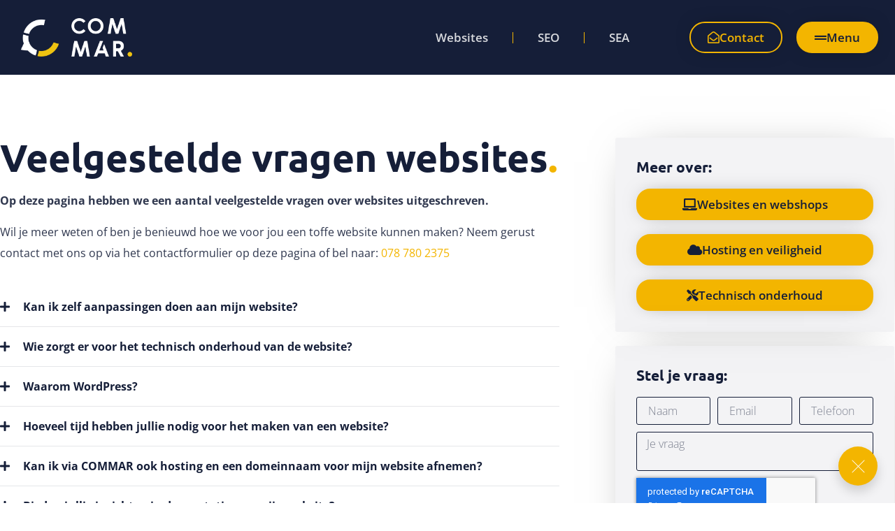

--- FILE ---
content_type: text/html; charset=UTF-8
request_url: https://commar.nl/diensten/websites/veelgestelde-vragen-website/
body_size: 27119
content:
<!doctype html>
<html lang="nl-NL" prefix="og: https://ogp.me/ns#">
<head>
	<meta charset="UTF-8">
	<meta name="viewport" content="width=device-width, initial-scale=1">
	<link rel="profile" href="https://gmpg.org/xfn/11">
	<!-- Statistics script Complianz GDPR/CCPA -->
						<script data-category="functional">
							(function(w,d,s,l,i){w[l]=w[l]||[];w[l].push({'gtm.start':
		new Date().getTime(),event:'gtm.js'});var f=d.getElementsByTagName(s)[0],
	j=d.createElement(s),dl=l!='dataLayer'?'&l='+l:'';j.async=true;j.src=
	'https://www.googletagmanager.com/gtm.js?id='+i+dl;f.parentNode.insertBefore(j,f);
})(window,document,'script','dataLayer','GTM-53ZQF8S');

const revokeListeners = [];
window.addRevokeListener = (callback) => {
	revokeListeners.push(callback);
};
document.addEventListener("cmplz_revoke", function (e) {
	cmplz_set_cookie('cmplz_consent_mode', 'revoked', false );
	revokeListeners.forEach((callback) => {
		callback();
	});
});

const consentListeners = [];
/**
 * Called from GTM template to set callback to be executed when user consent is provided.
 * @param callback
 */
window.addConsentUpdateListener = (callback) => {
	consentListeners.push(callback);
};
document.addEventListener("cmplz_fire_categories", function (e) {
	var consentedCategories = e.detail.categories;
	const consent = {
		'security_storage': "granted",
		'functionality_storage': "granted",
		'personalization_storage':  cmplz_in_array( 'preferences', consentedCategories ) ? 'granted' : 'denied',
		'analytics_storage':  cmplz_in_array( 'statistics', consentedCategories ) ? 'granted' : 'denied',
		'ad_storage': cmplz_in_array( 'marketing', consentedCategories ) ? 'granted' : 'denied',
		'ad_user_data': cmplz_in_array( 'marketing', consentedCategories ) ? 'granted' : 'denied',
		'ad_personalization': cmplz_in_array( 'marketing', consentedCategories ) ? 'granted' : 'denied',
	};

	//don't use automatic prefixing, as the TM template needs to be sure it's cmplz_.
	let consented = [];
	for (const [key, value] of Object.entries(consent)) {
		if (value === 'granted') {
			consented.push(key);
		}
	}
	cmplz_set_cookie('cmplz_consent_mode', consented.join(','), false );
	consentListeners.forEach((callback) => {
		callback(consent);
	});
});
						</script>
<!-- Search Engine Optimization door Rank Math PRO - https://rankmath.com/ -->
<title>Veelgestelde vragen website - 2026 | COMMAR</title>
<meta name="description" content="- 10 veelgestelde vragen over websites, inclusief antwoorden. | Scoort mijn website goed in Google? | Hoe zit het met de AVG?"/>
<meta name="robots" content="follow, index, max-snippet:-1, max-video-preview:-1, max-image-preview:large"/>
<link rel="canonical" href="https://commar.nl/diensten/websites/veelgestelde-vragen-website/" />
<meta property="og:locale" content="nl_NL" />
<meta property="og:type" content="article" />
<meta property="og:title" content="Veelgestelde vragen website - 2026 | COMMAR" />
<meta property="og:description" content="- 10 veelgestelde vragen over websites, inclusief antwoorden. | Scoort mijn website goed in Google? | Hoe zit het met de AVG?" />
<meta property="og:url" content="https://commar.nl/diensten/websites/veelgestelde-vragen-website/" />
<meta property="og:site_name" content="COMMAR" />
<meta property="article:publisher" content="https://www.facebook.com/commarreclame" />
<meta property="og:updated_time" content="2023-08-08T09:24:28+02:00" />
<meta property="og:image" content="https://commar.nl/wp-content/uploads/2022/04/WordPress-bureau-e1649165520897.jpg" />
<meta property="og:image:secure_url" content="https://commar.nl/wp-content/uploads/2022/04/WordPress-bureau-e1649165520897.jpg" />
<meta property="og:image:width" content="1601" />
<meta property="og:image:height" content="1503" />
<meta property="og:image:alt" content="WordPress bureau" />
<meta property="og:image:type" content="image/jpeg" />
<meta name="twitter:card" content="summary_large_image" />
<meta name="twitter:title" content="Veelgestelde vragen website - 2026 | COMMAR" />
<meta name="twitter:description" content="- 10 veelgestelde vragen over websites, inclusief antwoorden. | Scoort mijn website goed in Google? | Hoe zit het met de AVG?" />
<meta name="twitter:image" content="https://commar.nl/wp-content/uploads/2022/04/WordPress-bureau-e1649165520897.jpg" />
<meta name="twitter:label1" content="Tijd om te lezen" />
<meta name="twitter:data1" content="4 minuten" />
<script type="application/ld+json" class="rank-math-schema-pro">{"@context":"https://schema.org","@graph":[{"@type":"Place","@id":"https://commar.nl/#place","address":{"@type":"PostalAddress","streetAddress":"Bomkade 23","addressLocality":"Dordrecht","addressRegion":"Zuid-Holland","postalCode":"3311 JD","addressCountry":"Nederland"}},{"@type":"Organization","@id":"https://commar.nl/#organization","name":"COMMAR","url":"https://commar.nl","sameAs":["https://www.facebook.com/commarreclame"],"email":"info@commar.nl","address":{"@type":"PostalAddress","streetAddress":"Bomkade 23","addressLocality":"Dordrecht","addressRegion":"Zuid-Holland","postalCode":"3311 JD","addressCountry":"Nederland"},"logo":{"@type":"ImageObject","@id":"https://commar.nl/#logo","url":"https://commar.nl/wp-content/uploads/2021/11/Gehele-logo-blauw-geel.png","contentUrl":"https://commar.nl/wp-content/uploads/2021/11/Gehele-logo-blauw-geel.png","caption":"COMMAR","inLanguage":"nl-NL","width":"3316","height":"1153"},"contactPoint":[{"@type":"ContactPoint","telephone":"078 780 2375","contactType":"customer support"}],"location":{"@id":"https://commar.nl/#place"}},{"@type":"WebSite","@id":"https://commar.nl/#website","url":"https://commar.nl","name":"COMMAR","publisher":{"@id":"https://commar.nl/#organization"},"inLanguage":"nl-NL"},{"@type":"ImageObject","@id":"https://commar.nl/wp-content/uploads/2022/04/WordPress-bureau-e1649165520897.jpg","url":"https://commar.nl/wp-content/uploads/2022/04/WordPress-bureau-e1649165520897.jpg","width":"1601","height":"1503","caption":"WordPress bureau","inLanguage":"nl-NL"},{"@type":"BreadcrumbList","@id":"https://commar.nl/diensten/websites/veelgestelde-vragen-website/#breadcrumb","itemListElement":[{"@type":"ListItem","position":"1","item":{"@id":"https://commar.nl","name":"Home"}},{"@type":"ListItem","position":"2","item":{"@id":"https://commar.nl/diensten/","name":"Diensten"}},{"@type":"ListItem","position":"3","item":{"@id":"https://commar.nl/diensten/websites/","name":"Websites"}},{"@type":"ListItem","position":"4","item":{"@id":"https://commar.nl/diensten/websites/veelgestelde-vragen-website/","name":"Veelgestelde vragen website"}}]},{"@type":"WebPage","@id":"https://commar.nl/diensten/websites/veelgestelde-vragen-website/#webpage","url":"https://commar.nl/diensten/websites/veelgestelde-vragen-website/","name":"Veelgestelde vragen website - 2026 | COMMAR","datePublished":"2022-11-30T13:48:18+01:00","dateModified":"2023-08-08T09:24:28+02:00","isPartOf":{"@id":"https://commar.nl/#website"},"primaryImageOfPage":{"@id":"https://commar.nl/wp-content/uploads/2022/04/WordPress-bureau-e1649165520897.jpg"},"inLanguage":"nl-NL","breadcrumb":{"@id":"https://commar.nl/diensten/websites/veelgestelde-vragen-website/#breadcrumb"}},{"@type":"Person","@id":"https://commar.nl/author/admin/","name":"admin","url":"https://commar.nl/author/admin/","image":{"@type":"ImageObject","@id":"https://secure.gravatar.com/avatar/08a9a0226c2fbca238846ec4f6beab0279256dd876e5c0de1a2890f58ae7c076?s=96&amp;d=mm&amp;r=g","url":"https://secure.gravatar.com/avatar/08a9a0226c2fbca238846ec4f6beab0279256dd876e5c0de1a2890f58ae7c076?s=96&amp;d=mm&amp;r=g","caption":"admin","inLanguage":"nl-NL"},"sameAs":["https://commar.nl"],"worksFor":{"@id":"https://commar.nl/#organization"}},{"@type":"Article","headline":"Veelgestelde vragen website - 2026 | COMMAR","description":"- 10 veelgestelde vragen over websites, inclusief antwoorden. | Scoort mijn website goed in Google? | Hoe zit het met de AVG?","author":{"@id":"https://commar.nl/author/admin/","name":"admin"},"name":"Veelgestelde vragen website - 2026 | COMMAR","subjectOf":[{"name":"Veelgestelde vragen websites","url":"https://commar.nl/diensten/websites/veelgestelde-vragen-website/","datePublished":"2022-11-30T13:48:18+01:00","dateModified":"2023-08-08T09:24:28+02:00","mainEntity":[{"@type":"Question","name":"Kan ik zelf aanpassingen doen aan mijn website?","url":"https://commar.nl/diensten/websites/veelgestelde-vragen-website/","acceptedAnswer":{"@type":"Answer","text":"Ja, uiteraard is dat mogelijk. We maken voor elke website een heel eenvoudig dashboard. Vanuit het dashboard kun je zelf alle content (teksten en foto\u2019s) van de website bewerken. Maar bijvoorbeeld ook nieuwe berichten toevoegen. Zo heb je ons niet voor elke aanpassing aan je website nodig.\n\nSommigen klanten vinden het prettiger dat wij aanpassingen doorvoeren aan de website. Ook dat is geen probleem. Stuur ons een mailtje, en dan regelen wij het voor je."}},{"@type":"Question","name":"Wie zorgt er voor het technisch onderhoud van de website?","acceptedAnswer":{"@type":"Answer","text":"Standaard verzorgen wij het technisch onderhoud van de website. Zodat onze klanten daar geen omkijken naar hebben. We monitoren de websites die wij in onderhoud hebben nauwlettend, verzorgen wekelijks updates en zorgen voor een dagelijkse back-up.\n\nUiteraard is het niet verplicht om je website door ons te laten onderhouden."}},{"@type":"Question","name":"Waarom WordPress?","acceptedAnswer":{"@type":"Answer","text":"Zon 40% van alle websites wereldwijd hebben WordPress als CMS (content management systeem). Ook wij zijn heel enthousiast over WordPress. Het is eenvoudig in beheer, flexibel en schaalbaar. Met een WordPress website kunnen onze klanten zelf eenvoudig wijzigingen aan hun website aanbrengen. Maar de website ook doorontwikkelen wanneer er nieuwe wensen ontstaan."}},{"@type":"Question","name":"Hoeveel tijd hebben jullie nodig voor het maken van een website?","acceptedAnswer":{"@type":"Answer","text":"Dat is afhankelijk van het type website. Voor grotere websites hebben we een langere doorlooptijd. Voor een minder uitgebreide website hebben we ook minder tijd nodig. Normaal gesproken rekenen we ongeveer vier tot zes weken voor de realisatie van de website. Dit is onder andere ook afhankelijk van de reactieperiode van de klant.\n\nWil je sneller een website? Laat het ons weten, binnen onze planning valt meestal wel wat te regelen."}},{"@type":"Question","name":"Kan ik via COMMAR ook hosting en een domeinnaam voor mijn website afnemen?","acceptedAnswer":{"@type":"Answer","text":"Zeker is dat mogelijk. We bieden meerdere soorten hostingpakketten. Afhankelijk van de grootte van jouw website en het aantal bezoekers selecteren we een passend pakket. Voor bedrijven waar de website heel belangrijk voor is, gebruiken we Google-servers. Zo kunnen we maximale veiligheid, uptime en snelheid garanderen.\n\nBinnen jouw hostingpakket is het mogelijk om zelf mailadressen aan te maken."}},{"@type":"Question","name":"Bieden jullie inzichten in de prestatie van mijn website?","acceptedAnswer":{"@type":"Answer","text":"COMMAR is als bureau gespecialiseerd in websites \u00e9n online marketing. Dus zeker bieden we onze klanten standaard inzichten in de prestatie van hun website. Door de integratie van Google Analytics weet je precies hoeveel bezoekers je hebt ontvangen en welke pagina\u2019s ze hebben bekeken. Maar we meten ook op welke zoekwoorden jouw website rankt in Google en hoeveel bezoekers je per zoekwoord ontvangt. Zo weet je precies of jouw website de juiste doelgroep aanspreekt in de zoekmachine."}},{"@type":"Question","name":"Schaalt mijn website goed op alle soorten apparaten?","acceptedAnswer":{"@type":"Answer","text":"Uiteraard, dat is heel belangrijk zelfs. In veel gevallen zul je meer bezoekers via mobiele telefoon op je website ontvangen dan bezoekers die de website via desktop bekijken.\n\nWe optimaliseren je website daarom voor desktop, tablet en mobiel. Daarbij richten we de mobiele versie vaak net wat anders in dan de desktopversie, om de verschillende soorten bezoekers zo goed mogelijk te bedienen."}},{"@type":"Question","name":"Scoort een website van COMMAR goed in Google?","acceptedAnswer":{"@type":"Answer","text":"Hoe goed je website rankt in Google is afhankelijk van veel factoren. Een belangrijke factor is de techniek, waar wij veel aandacht voor hebben. Maar daarnaast is bijvoorbeeld ook de autoriteit van je website en de kwaliteit van de content bepalend. Vanuit onze online marketing expertise bieden we graag ondersteuning om je website te laten ranken op voor jouw relevante zoektermen."}},{"@type":"Question","name":"Hoe zit het met de beveiliging van mijn website?","acceptedAnswer":{"@type":"Answer","text":"Beveiliging vinden we heel belangrijk. Daarom verzorgen we na livegang standaard ook het technisch onderhoud, waardoor je website niet ontvankelijk wordt voor bijvoorbeeld hacks. Daarnaast zorgen we voor een dagelijkse back-up (op hosting- en websiteniveau). We monitoren je website nauwlettend en grijpen direct in wanneer nodig.\n\nDaarnaast bieden we alleen kwalitatief hoogstaande hosting. We maken bijvoorbeeld gebruik van de goed beveiligde servers van Google.\n\nMet deze maatregelen hoeven onze klanten zich geen zorgen te maken over de stabiliteit en het onderhoud van hun website."}},{"@type":"Question","name":"Voldoet mijn website aan de AVG-wetgeving?","acceptedAnswer":{"@type":"Answer","text":"Als het aan ons ligt wel! We bieden je een handige en sluitende oplossing om te voldoen aan de gestelde eisen op het gebied van AVG en cookies. "}},{"@type":"Question","name":"Wat als ik na oplevering van mijn website nieuwe wensen heb?","acceptedAnswer":{"@type":"Answer","text":"Ondernemers die barsten van de idee\u00ebn, daar worden wij enthousiast van. Zeker als het idee\u00ebn zijn over hoe de website kan bijdragen aan n\u00f3g meer succes voor de business. Bijvoorbeeld het online verkopen van producten. \n\nEen website is dynamisch. En dat is heel fijn, zo kunnen we altijd aanpassingen doorvoeren of de website uitbreiden met nieuwe functionaliteiten. \n\nHeb je na oplevering nieuwe idee\u00ebn, ontstaan er nieuwe wensen of moet je website worden uitgebreid omdat je business hard groeit? Dat is dus geen probleem. We blijven graag betrokken. Op basis van nacalculatie voeren we de gewenste wijzigingen of uitbreidingen door."}}],"@type":"FAQPage"}],"@id":"https://commar.nl/diensten/websites/veelgestelde-vragen-website/#schema-55270","isPartOf":{"@id":"https://commar.nl/diensten/websites/veelgestelde-vragen-website/#webpage"},"publisher":{"@id":"https://commar.nl/#organization"},"image":{"@id":"https://commar.nl/wp-content/uploads/2022/04/WordPress-bureau-e1649165520897.jpg"},"inLanguage":"nl-NL","mainEntityOfPage":{"@id":"https://commar.nl/diensten/websites/veelgestelde-vragen-website/#webpage"}}]}</script>
<!-- /Rank Math WordPress SEO plugin -->

<link rel="alternate" type="application/rss+xml" title="COMMAR &raquo; feed" href="https://commar.nl/feed/" />
<link rel="alternate" type="application/rss+xml" title="COMMAR &raquo; reacties feed" href="https://commar.nl/comments/feed/" />
<link rel="alternate" title="oEmbed (JSON)" type="application/json+oembed" href="https://commar.nl/wp-json/oembed/1.0/embed?url=https%3A%2F%2Fcommar.nl%2Fdiensten%2Fwebsites%2Fveelgestelde-vragen-website%2F" />
<link rel="alternate" title="oEmbed (XML)" type="text/xml+oembed" href="https://commar.nl/wp-json/oembed/1.0/embed?url=https%3A%2F%2Fcommar.nl%2Fdiensten%2Fwebsites%2Fveelgestelde-vragen-website%2F&#038;format=xml" />
<style id='wp-img-auto-sizes-contain-inline-css'>
img:is([sizes=auto i],[sizes^="auto," i]){contain-intrinsic-size:3000px 1500px}
/*# sourceURL=wp-img-auto-sizes-contain-inline-css */
</style>

<style id='wp-emoji-styles-inline-css'>

	img.wp-smiley, img.emoji {
		display: inline !important;
		border: none !important;
		box-shadow: none !important;
		height: 1em !important;
		width: 1em !important;
		margin: 0 0.07em !important;
		vertical-align: -0.1em !important;
		background: none !important;
		padding: 0 !important;
	}
/*# sourceURL=wp-emoji-styles-inline-css */
</style>
<link rel='stylesheet' id='jet-engine-frontend-css' href='https://commar.nl/wp-content/plugins/jet-engine/assets/css/frontend.css?ver=3.8.2.1' media='all' />
<style id='global-styles-inline-css'>
:root{--wp--preset--aspect-ratio--square: 1;--wp--preset--aspect-ratio--4-3: 4/3;--wp--preset--aspect-ratio--3-4: 3/4;--wp--preset--aspect-ratio--3-2: 3/2;--wp--preset--aspect-ratio--2-3: 2/3;--wp--preset--aspect-ratio--16-9: 16/9;--wp--preset--aspect-ratio--9-16: 9/16;--wp--preset--color--black: #000000;--wp--preset--color--cyan-bluish-gray: #abb8c3;--wp--preset--color--white: #ffffff;--wp--preset--color--pale-pink: #f78da7;--wp--preset--color--vivid-red: #cf2e2e;--wp--preset--color--luminous-vivid-orange: #ff6900;--wp--preset--color--luminous-vivid-amber: #fcb900;--wp--preset--color--light-green-cyan: #7bdcb5;--wp--preset--color--vivid-green-cyan: #00d084;--wp--preset--color--pale-cyan-blue: #8ed1fc;--wp--preset--color--vivid-cyan-blue: #0693e3;--wp--preset--color--vivid-purple: #9b51e0;--wp--preset--gradient--vivid-cyan-blue-to-vivid-purple: linear-gradient(135deg,rgb(6,147,227) 0%,rgb(155,81,224) 100%);--wp--preset--gradient--light-green-cyan-to-vivid-green-cyan: linear-gradient(135deg,rgb(122,220,180) 0%,rgb(0,208,130) 100%);--wp--preset--gradient--luminous-vivid-amber-to-luminous-vivid-orange: linear-gradient(135deg,rgb(252,185,0) 0%,rgb(255,105,0) 100%);--wp--preset--gradient--luminous-vivid-orange-to-vivid-red: linear-gradient(135deg,rgb(255,105,0) 0%,rgb(207,46,46) 100%);--wp--preset--gradient--very-light-gray-to-cyan-bluish-gray: linear-gradient(135deg,rgb(238,238,238) 0%,rgb(169,184,195) 100%);--wp--preset--gradient--cool-to-warm-spectrum: linear-gradient(135deg,rgb(74,234,220) 0%,rgb(151,120,209) 20%,rgb(207,42,186) 40%,rgb(238,44,130) 60%,rgb(251,105,98) 80%,rgb(254,248,76) 100%);--wp--preset--gradient--blush-light-purple: linear-gradient(135deg,rgb(255,206,236) 0%,rgb(152,150,240) 100%);--wp--preset--gradient--blush-bordeaux: linear-gradient(135deg,rgb(254,205,165) 0%,rgb(254,45,45) 50%,rgb(107,0,62) 100%);--wp--preset--gradient--luminous-dusk: linear-gradient(135deg,rgb(255,203,112) 0%,rgb(199,81,192) 50%,rgb(65,88,208) 100%);--wp--preset--gradient--pale-ocean: linear-gradient(135deg,rgb(255,245,203) 0%,rgb(182,227,212) 50%,rgb(51,167,181) 100%);--wp--preset--gradient--electric-grass: linear-gradient(135deg,rgb(202,248,128) 0%,rgb(113,206,126) 100%);--wp--preset--gradient--midnight: linear-gradient(135deg,rgb(2,3,129) 0%,rgb(40,116,252) 100%);--wp--preset--font-size--small: 13px;--wp--preset--font-size--medium: 20px;--wp--preset--font-size--large: 36px;--wp--preset--font-size--x-large: 42px;--wp--preset--spacing--20: 0.44rem;--wp--preset--spacing--30: 0.67rem;--wp--preset--spacing--40: 1rem;--wp--preset--spacing--50: 1.5rem;--wp--preset--spacing--60: 2.25rem;--wp--preset--spacing--70: 3.38rem;--wp--preset--spacing--80: 5.06rem;--wp--preset--shadow--natural: 6px 6px 9px rgba(0, 0, 0, 0.2);--wp--preset--shadow--deep: 12px 12px 50px rgba(0, 0, 0, 0.4);--wp--preset--shadow--sharp: 6px 6px 0px rgba(0, 0, 0, 0.2);--wp--preset--shadow--outlined: 6px 6px 0px -3px rgb(255, 255, 255), 6px 6px rgb(0, 0, 0);--wp--preset--shadow--crisp: 6px 6px 0px rgb(0, 0, 0);}:root { --wp--style--global--content-size: 800px;--wp--style--global--wide-size: 1200px; }:where(body) { margin: 0; }.wp-site-blocks > .alignleft { float: left; margin-right: 2em; }.wp-site-blocks > .alignright { float: right; margin-left: 2em; }.wp-site-blocks > .aligncenter { justify-content: center; margin-left: auto; margin-right: auto; }:where(.wp-site-blocks) > * { margin-block-start: 24px; margin-block-end: 0; }:where(.wp-site-blocks) > :first-child { margin-block-start: 0; }:where(.wp-site-blocks) > :last-child { margin-block-end: 0; }:root { --wp--style--block-gap: 24px; }:root :where(.is-layout-flow) > :first-child{margin-block-start: 0;}:root :where(.is-layout-flow) > :last-child{margin-block-end: 0;}:root :where(.is-layout-flow) > *{margin-block-start: 24px;margin-block-end: 0;}:root :where(.is-layout-constrained) > :first-child{margin-block-start: 0;}:root :where(.is-layout-constrained) > :last-child{margin-block-end: 0;}:root :where(.is-layout-constrained) > *{margin-block-start: 24px;margin-block-end: 0;}:root :where(.is-layout-flex){gap: 24px;}:root :where(.is-layout-grid){gap: 24px;}.is-layout-flow > .alignleft{float: left;margin-inline-start: 0;margin-inline-end: 2em;}.is-layout-flow > .alignright{float: right;margin-inline-start: 2em;margin-inline-end: 0;}.is-layout-flow > .aligncenter{margin-left: auto !important;margin-right: auto !important;}.is-layout-constrained > .alignleft{float: left;margin-inline-start: 0;margin-inline-end: 2em;}.is-layout-constrained > .alignright{float: right;margin-inline-start: 2em;margin-inline-end: 0;}.is-layout-constrained > .aligncenter{margin-left: auto !important;margin-right: auto !important;}.is-layout-constrained > :where(:not(.alignleft):not(.alignright):not(.alignfull)){max-width: var(--wp--style--global--content-size);margin-left: auto !important;margin-right: auto !important;}.is-layout-constrained > .alignwide{max-width: var(--wp--style--global--wide-size);}body .is-layout-flex{display: flex;}.is-layout-flex{flex-wrap: wrap;align-items: center;}.is-layout-flex > :is(*, div){margin: 0;}body .is-layout-grid{display: grid;}.is-layout-grid > :is(*, div){margin: 0;}body{padding-top: 0px;padding-right: 0px;padding-bottom: 0px;padding-left: 0px;}a:where(:not(.wp-element-button)){text-decoration: underline;}:root :where(.wp-element-button, .wp-block-button__link){background-color: #32373c;border-width: 0;color: #fff;font-family: inherit;font-size: inherit;font-style: inherit;font-weight: inherit;letter-spacing: inherit;line-height: inherit;padding-top: calc(0.667em + 2px);padding-right: calc(1.333em + 2px);padding-bottom: calc(0.667em + 2px);padding-left: calc(1.333em + 2px);text-decoration: none;text-transform: inherit;}.has-black-color{color: var(--wp--preset--color--black) !important;}.has-cyan-bluish-gray-color{color: var(--wp--preset--color--cyan-bluish-gray) !important;}.has-white-color{color: var(--wp--preset--color--white) !important;}.has-pale-pink-color{color: var(--wp--preset--color--pale-pink) !important;}.has-vivid-red-color{color: var(--wp--preset--color--vivid-red) !important;}.has-luminous-vivid-orange-color{color: var(--wp--preset--color--luminous-vivid-orange) !important;}.has-luminous-vivid-amber-color{color: var(--wp--preset--color--luminous-vivid-amber) !important;}.has-light-green-cyan-color{color: var(--wp--preset--color--light-green-cyan) !important;}.has-vivid-green-cyan-color{color: var(--wp--preset--color--vivid-green-cyan) !important;}.has-pale-cyan-blue-color{color: var(--wp--preset--color--pale-cyan-blue) !important;}.has-vivid-cyan-blue-color{color: var(--wp--preset--color--vivid-cyan-blue) !important;}.has-vivid-purple-color{color: var(--wp--preset--color--vivid-purple) !important;}.has-black-background-color{background-color: var(--wp--preset--color--black) !important;}.has-cyan-bluish-gray-background-color{background-color: var(--wp--preset--color--cyan-bluish-gray) !important;}.has-white-background-color{background-color: var(--wp--preset--color--white) !important;}.has-pale-pink-background-color{background-color: var(--wp--preset--color--pale-pink) !important;}.has-vivid-red-background-color{background-color: var(--wp--preset--color--vivid-red) !important;}.has-luminous-vivid-orange-background-color{background-color: var(--wp--preset--color--luminous-vivid-orange) !important;}.has-luminous-vivid-amber-background-color{background-color: var(--wp--preset--color--luminous-vivid-amber) !important;}.has-light-green-cyan-background-color{background-color: var(--wp--preset--color--light-green-cyan) !important;}.has-vivid-green-cyan-background-color{background-color: var(--wp--preset--color--vivid-green-cyan) !important;}.has-pale-cyan-blue-background-color{background-color: var(--wp--preset--color--pale-cyan-blue) !important;}.has-vivid-cyan-blue-background-color{background-color: var(--wp--preset--color--vivid-cyan-blue) !important;}.has-vivid-purple-background-color{background-color: var(--wp--preset--color--vivid-purple) !important;}.has-black-border-color{border-color: var(--wp--preset--color--black) !important;}.has-cyan-bluish-gray-border-color{border-color: var(--wp--preset--color--cyan-bluish-gray) !important;}.has-white-border-color{border-color: var(--wp--preset--color--white) !important;}.has-pale-pink-border-color{border-color: var(--wp--preset--color--pale-pink) !important;}.has-vivid-red-border-color{border-color: var(--wp--preset--color--vivid-red) !important;}.has-luminous-vivid-orange-border-color{border-color: var(--wp--preset--color--luminous-vivid-orange) !important;}.has-luminous-vivid-amber-border-color{border-color: var(--wp--preset--color--luminous-vivid-amber) !important;}.has-light-green-cyan-border-color{border-color: var(--wp--preset--color--light-green-cyan) !important;}.has-vivid-green-cyan-border-color{border-color: var(--wp--preset--color--vivid-green-cyan) !important;}.has-pale-cyan-blue-border-color{border-color: var(--wp--preset--color--pale-cyan-blue) !important;}.has-vivid-cyan-blue-border-color{border-color: var(--wp--preset--color--vivid-cyan-blue) !important;}.has-vivid-purple-border-color{border-color: var(--wp--preset--color--vivid-purple) !important;}.has-vivid-cyan-blue-to-vivid-purple-gradient-background{background: var(--wp--preset--gradient--vivid-cyan-blue-to-vivid-purple) !important;}.has-light-green-cyan-to-vivid-green-cyan-gradient-background{background: var(--wp--preset--gradient--light-green-cyan-to-vivid-green-cyan) !important;}.has-luminous-vivid-amber-to-luminous-vivid-orange-gradient-background{background: var(--wp--preset--gradient--luminous-vivid-amber-to-luminous-vivid-orange) !important;}.has-luminous-vivid-orange-to-vivid-red-gradient-background{background: var(--wp--preset--gradient--luminous-vivid-orange-to-vivid-red) !important;}.has-very-light-gray-to-cyan-bluish-gray-gradient-background{background: var(--wp--preset--gradient--very-light-gray-to-cyan-bluish-gray) !important;}.has-cool-to-warm-spectrum-gradient-background{background: var(--wp--preset--gradient--cool-to-warm-spectrum) !important;}.has-blush-light-purple-gradient-background{background: var(--wp--preset--gradient--blush-light-purple) !important;}.has-blush-bordeaux-gradient-background{background: var(--wp--preset--gradient--blush-bordeaux) !important;}.has-luminous-dusk-gradient-background{background: var(--wp--preset--gradient--luminous-dusk) !important;}.has-pale-ocean-gradient-background{background: var(--wp--preset--gradient--pale-ocean) !important;}.has-electric-grass-gradient-background{background: var(--wp--preset--gradient--electric-grass) !important;}.has-midnight-gradient-background{background: var(--wp--preset--gradient--midnight) !important;}.has-small-font-size{font-size: var(--wp--preset--font-size--small) !important;}.has-medium-font-size{font-size: var(--wp--preset--font-size--medium) !important;}.has-large-font-size{font-size: var(--wp--preset--font-size--large) !important;}.has-x-large-font-size{font-size: var(--wp--preset--font-size--x-large) !important;}
:root :where(.wp-block-pullquote){font-size: 1.5em;line-height: 1.6;}
/*# sourceURL=global-styles-inline-css */
</style>
<link rel='stylesheet' id='cmplz-general-css' href='https://commar.nl/wp-content/plugins/complianz-gdpr-premium/assets/css/cookieblocker.min.css?ver=1765353955' media='all' />
<link rel='stylesheet' id='hello-elementor-css' href='https://commar.nl/wp-content/themes/hello-elementor/assets/css/reset.css?ver=3.4.5' media='all' />
<link rel='stylesheet' id='hello-elementor-theme-style-css' href='https://commar.nl/wp-content/themes/hello-elementor/assets/css/theme.css?ver=3.4.5' media='all' />
<link rel='stylesheet' id='hello-elementor-header-footer-css' href='https://commar.nl/wp-content/themes/hello-elementor/assets/css/header-footer.css?ver=3.4.5' media='all' />
<link rel='stylesheet' id='elementor-frontend-css' href='https://commar.nl/wp-content/plugins/elementor/assets/css/frontend.min.css?ver=3.34.1' media='all' />
<link rel='stylesheet' id='widget-spacer-css' href='https://commar.nl/wp-content/plugins/elementor/assets/css/widget-spacer.min.css?ver=3.34.1' media='all' />
<link rel='stylesheet' id='widget-image-css' href='https://commar.nl/wp-content/plugins/elementor/assets/css/widget-image.min.css?ver=3.34.1' media='all' />
<link rel='stylesheet' id='widget-nav-menu-css' href='https://commar.nl/wp-content/plugins/elementor-pro/assets/css/widget-nav-menu.min.css?ver=3.34.0' media='all' />
<link rel='stylesheet' id='e-sticky-css' href='https://commar.nl/wp-content/plugins/elementor-pro/assets/css/modules/sticky.min.css?ver=3.34.0' media='all' />
<link rel='stylesheet' id='widget-heading-css' href='https://commar.nl/wp-content/plugins/elementor/assets/css/widget-heading.min.css?ver=3.34.1' media='all' />
<link rel='stylesheet' id='widget-social-icons-css' href='https://commar.nl/wp-content/plugins/elementor/assets/css/widget-social-icons.min.css?ver=3.34.1' media='all' />
<link rel='stylesheet' id='e-apple-webkit-css' href='https://commar.nl/wp-content/plugins/elementor/assets/css/conditionals/apple-webkit.min.css?ver=3.34.1' media='all' />
<link rel='stylesheet' id='elementor-icons-css' href='https://commar.nl/wp-content/plugins/elementor/assets/lib/eicons/css/elementor-icons.min.css?ver=5.45.0' media='all' />
<link rel='stylesheet' id='elementor-post-12-css' href='https://commar.nl/wp-content/uploads/elementor/css/post-12.css?ver=1768397251' media='all' />
<link rel='stylesheet' id='widget-toggle-css' href='https://commar.nl/wp-content/plugins/elementor/assets/css/widget-toggle.min.css?ver=3.34.1' media='all' />
<link rel='stylesheet' id='widget-form-css' href='https://commar.nl/wp-content/plugins/elementor-pro/assets/css/widget-form.min.css?ver=3.34.0' media='all' />
<link rel='stylesheet' id='elementor-post-4849-css' href='https://commar.nl/wp-content/uploads/elementor/css/post-4849.css?ver=1768404362' media='all' />
<link rel='stylesheet' id='elementor-post-815-css' href='https://commar.nl/wp-content/uploads/elementor/css/post-815.css?ver=1768397251' media='all' />
<link rel='stylesheet' id='elementor-post-822-css' href='https://commar.nl/wp-content/uploads/elementor/css/post-822.css?ver=1768397251' media='all' />
<link rel='stylesheet' id='hello-elementor-child-style-css' href='https://commar.nl/wp-content/themes/hello-theme-child-master/style.css?ver=1.0.0' media='all' />
<link rel='stylesheet' id='eael-general-css' href='https://commar.nl/wp-content/plugins/essential-addons-for-elementor-lite/assets/front-end/css/view/general.min.css?ver=6.5.7' media='all' />
<link rel='stylesheet' id='ecs-styles-css' href='https://commar.nl/wp-content/plugins/ele-custom-skin/assets/css/ecs-style.css?ver=3.1.9' media='all' />
<link rel='stylesheet' id='elementor-post-806-css' href='https://commar.nl/wp-content/uploads/elementor/css/post-806.css?ver=1660130030' media='all' />
<link rel='stylesheet' id='elementor-post-2306-css' href='https://commar.nl/wp-content/uploads/elementor/css/post-2306.css?ver=1747411558' media='all' />
<link rel='stylesheet' id='elementor-gf-local-poppins-css' href='https://commar.nl/wp-content/uploads/elementor/google-fonts/css/poppins.css?ver=1742467533' media='all' />
<link rel='stylesheet' id='elementor-gf-local-opensans-css' href='https://commar.nl/wp-content/uploads/elementor/google-fonts/css/opensans.css?ver=1742467071' media='all' />
<link rel='stylesheet' id='elementor-gf-local-ubuntu-css' href='https://commar.nl/wp-content/uploads/elementor/google-fonts/css/ubuntu.css?ver=1742467075' media='all' />
<link rel='stylesheet' id='elementor-icons-shared-0-css' href='https://commar.nl/wp-content/plugins/elementor/assets/lib/font-awesome/css/fontawesome.min.css?ver=5.15.3' media='all' />
<link rel='stylesheet' id='elementor-icons-fa-solid-css' href='https://commar.nl/wp-content/plugins/elementor/assets/lib/font-awesome/css/solid.min.css?ver=5.15.3' media='all' />
<link rel='stylesheet' id='elementor-icons-fa-regular-css' href='https://commar.nl/wp-content/plugins/elementor/assets/lib/font-awesome/css/regular.min.css?ver=5.15.3' media='all' />
<link rel='stylesheet' id='elementor-icons-fa-brands-css' href='https://commar.nl/wp-content/plugins/elementor/assets/lib/font-awesome/css/brands.min.css?ver=5.15.3' media='all' />
<script src="https://commar.nl/wp-includes/js/jquery/jquery.min.js?ver=3.7.1" id="jquery-core-js"></script>
<script src="https://commar.nl/wp-includes/js/jquery/jquery-migrate.min.js?ver=3.4.1" id="jquery-migrate-js"></script>
<script id="ecs_ajax_load-js-extra">
var ecs_ajax_params = {"ajaxurl":"https://commar.nl/wp-admin/admin-ajax.php","posts":"{\"page\":0,\"pagename\":\"veelgestelde-vragen-website\",\"error\":\"\",\"m\":\"\",\"p\":0,\"post_parent\":\"\",\"subpost\":\"\",\"subpost_id\":\"\",\"attachment\":\"\",\"attachment_id\":0,\"name\":\"veelgestelde-vragen-website\",\"page_id\":0,\"second\":\"\",\"minute\":\"\",\"hour\":\"\",\"day\":0,\"monthnum\":0,\"year\":0,\"w\":0,\"category_name\":\"\",\"tag\":\"\",\"cat\":\"\",\"tag_id\":\"\",\"author\":\"\",\"author_name\":\"\",\"feed\":\"\",\"tb\":\"\",\"paged\":0,\"meta_key\":\"\",\"meta_value\":\"\",\"preview\":\"\",\"s\":\"\",\"sentence\":\"\",\"title\":\"\",\"fields\":\"all\",\"menu_order\":\"\",\"embed\":\"\",\"category__in\":[],\"category__not_in\":[],\"category__and\":[],\"post__in\":[],\"post__not_in\":[],\"post_name__in\":[],\"tag__in\":[],\"tag__not_in\":[],\"tag__and\":[],\"tag_slug__in\":[],\"tag_slug__and\":[],\"post_parent__in\":[],\"post_parent__not_in\":[],\"author__in\":[],\"author__not_in\":[],\"search_columns\":[],\"ignore_sticky_posts\":false,\"suppress_filters\":false,\"cache_results\":true,\"update_post_term_cache\":true,\"update_menu_item_cache\":false,\"lazy_load_term_meta\":true,\"update_post_meta_cache\":true,\"post_type\":\"\",\"posts_per_page\":500,\"nopaging\":false,\"comments_per_page\":\"50\",\"no_found_rows\":false,\"order\":\"DESC\"}"};
//# sourceURL=ecs_ajax_load-js-extra
</script>
<script src="https://commar.nl/wp-content/plugins/ele-custom-skin/assets/js/ecs_ajax_pagination.js?ver=3.1.9" id="ecs_ajax_load-js"></script>
<script src="https://commar.nl/wp-content/plugins/ele-custom-skin/assets/js/ecs.js?ver=3.1.9" id="ecs-script-js"></script>
<link rel="https://api.w.org/" href="https://commar.nl/wp-json/" /><link rel="alternate" title="JSON" type="application/json" href="https://commar.nl/wp-json/wp/v2/pages/4849" /><link rel='shortlink' href='https://commar.nl/?p=4849' />
			<style>.cmplz-hidden {
					display: none !important;
				}</style><meta name="generator" content="Elementor 3.34.1; settings: css_print_method-external, google_font-enabled, font_display-auto">
<script id="ldbtscrpt" src="https://d2qh0sy46xxq25.cloudfront.net/leadbot.min.js?apiKey=38164ff613058fe5bc4f114e"></script>
			<style>
				.e-con.e-parent:nth-of-type(n+4):not(.e-lazyloaded):not(.e-no-lazyload),
				.e-con.e-parent:nth-of-type(n+4):not(.e-lazyloaded):not(.e-no-lazyload) * {
					background-image: none !important;
				}
				@media screen and (max-height: 1024px) {
					.e-con.e-parent:nth-of-type(n+3):not(.e-lazyloaded):not(.e-no-lazyload),
					.e-con.e-parent:nth-of-type(n+3):not(.e-lazyloaded):not(.e-no-lazyload) * {
						background-image: none !important;
					}
				}
				@media screen and (max-height: 640px) {
					.e-con.e-parent:nth-of-type(n+2):not(.e-lazyloaded):not(.e-no-lazyload),
					.e-con.e-parent:nth-of-type(n+2):not(.e-lazyloaded):not(.e-no-lazyload) * {
						background-image: none !important;
					}
				}
			</style>
			<link rel="icon" href="https://commar.nl/wp-content/uploads/2021/12/cropped-Icon-blauw-150x150.png" sizes="32x32" />
<link rel="icon" href="https://commar.nl/wp-content/uploads/2021/12/cropped-Icon-blauw-300x300.png" sizes="192x192" />
<link rel="apple-touch-icon" href="https://commar.nl/wp-content/uploads/2021/12/cropped-Icon-blauw-300x300.png" />
<meta name="msapplication-TileImage" content="https://commar.nl/wp-content/uploads/2021/12/cropped-Icon-blauw-300x300.png" />
		<style id="wp-custom-css">
			#formilla-frame {
    z-index: 999 !important;
}		</style>
		</head>
<body data-cmplz=1 class="wp-singular page-template-default page page-id-4849 page-child parent-pageid-1762 wp-custom-logo wp-embed-responsive wp-theme-hello-elementor wp-child-theme-hello-theme-child-master hello-elementor-default elementor-default elementor-kit-12 elementor-page elementor-page-4849 elementor-page-4441">


<a class="skip-link screen-reader-text" href="#content">Ga naar de inhoud</a>

		<header data-elementor-type="header" data-elementor-id="815" class="elementor elementor-815 elementor-location-header" data-elementor-post-type="elementor_library">
					<section class="elementor-section elementor-top-section elementor-element elementor-element-6f22b99 elementor-hidden-tablet elementor-hidden-mobile elementor-section-boxed elementor-section-height-default elementor-section-height-default" data-id="6f22b99" data-element_type="section" data-settings="{&quot;jet_parallax_layout_list&quot;:[{&quot;jet_parallax_layout_image&quot;:{&quot;url&quot;:&quot;&quot;,&quot;id&quot;:&quot;&quot;,&quot;size&quot;:&quot;&quot;},&quot;_id&quot;:&quot;6f5e2c8&quot;,&quot;jet_parallax_layout_image_tablet&quot;:{&quot;url&quot;:&quot;&quot;,&quot;id&quot;:&quot;&quot;,&quot;size&quot;:&quot;&quot;},&quot;jet_parallax_layout_image_mobile&quot;:{&quot;url&quot;:&quot;&quot;,&quot;id&quot;:&quot;&quot;,&quot;size&quot;:&quot;&quot;},&quot;jet_parallax_layout_speed&quot;:{&quot;unit&quot;:&quot;%&quot;,&quot;size&quot;:50,&quot;sizes&quot;:[]},&quot;jet_parallax_layout_type&quot;:&quot;scroll&quot;,&quot;jet_parallax_layout_direction&quot;:&quot;1&quot;,&quot;jet_parallax_layout_fx_direction&quot;:null,&quot;jet_parallax_layout_z_index&quot;:&quot;&quot;,&quot;jet_parallax_layout_bg_x&quot;:50,&quot;jet_parallax_layout_bg_x_tablet&quot;:&quot;&quot;,&quot;jet_parallax_layout_bg_x_mobile&quot;:&quot;&quot;,&quot;jet_parallax_layout_bg_y&quot;:50,&quot;jet_parallax_layout_bg_y_tablet&quot;:&quot;&quot;,&quot;jet_parallax_layout_bg_y_mobile&quot;:&quot;&quot;,&quot;jet_parallax_layout_bg_size&quot;:&quot;auto&quot;,&quot;jet_parallax_layout_bg_size_tablet&quot;:&quot;&quot;,&quot;jet_parallax_layout_bg_size_mobile&quot;:&quot;&quot;,&quot;jet_parallax_layout_animation_prop&quot;:&quot;transform&quot;,&quot;jet_parallax_layout_on&quot;:[&quot;desktop&quot;,&quot;tablet&quot;]}],&quot;background_background&quot;:&quot;classic&quot;}">
						<div class="elementor-container elementor-column-gap-default">
					<div class="elementor-column elementor-col-100 elementor-top-column elementor-element elementor-element-645a2cd" data-id="645a2cd" data-element_type="column">
			<div class="elementor-widget-wrap elementor-element-populated">
						<div class="elementor-element elementor-element-2f3c3c4 elementor-widget elementor-widget-spacer" data-id="2f3c3c4" data-element_type="widget" data-widget_type="spacer.default">
				<div class="elementor-widget-container">
							<div class="elementor-spacer">
			<div class="elementor-spacer-inner"></div>
		</div>
						</div>
				</div>
					</div>
		</div>
					</div>
		</section>
				<section class="elementor-section elementor-top-section elementor-element elementor-element-30e5213 elementor-section-boxed elementor-section-height-default elementor-section-height-default" data-id="30e5213" data-element_type="section" data-settings="{&quot;jet_parallax_layout_list&quot;:[{&quot;jet_parallax_layout_image&quot;:{&quot;url&quot;:&quot;&quot;,&quot;id&quot;:&quot;&quot;,&quot;size&quot;:&quot;&quot;},&quot;_id&quot;:&quot;2e2f4be&quot;,&quot;jet_parallax_layout_image_tablet&quot;:{&quot;url&quot;:&quot;&quot;,&quot;id&quot;:&quot;&quot;,&quot;size&quot;:&quot;&quot;},&quot;jet_parallax_layout_image_mobile&quot;:{&quot;url&quot;:&quot;&quot;,&quot;id&quot;:&quot;&quot;,&quot;size&quot;:&quot;&quot;},&quot;jet_parallax_layout_speed&quot;:{&quot;unit&quot;:&quot;%&quot;,&quot;size&quot;:50,&quot;sizes&quot;:[]},&quot;jet_parallax_layout_type&quot;:&quot;scroll&quot;,&quot;jet_parallax_layout_direction&quot;:&quot;1&quot;,&quot;jet_parallax_layout_fx_direction&quot;:null,&quot;jet_parallax_layout_z_index&quot;:&quot;&quot;,&quot;jet_parallax_layout_bg_x&quot;:50,&quot;jet_parallax_layout_bg_x_tablet&quot;:&quot;&quot;,&quot;jet_parallax_layout_bg_x_mobile&quot;:&quot;&quot;,&quot;jet_parallax_layout_bg_y&quot;:50,&quot;jet_parallax_layout_bg_y_tablet&quot;:&quot;&quot;,&quot;jet_parallax_layout_bg_y_mobile&quot;:&quot;&quot;,&quot;jet_parallax_layout_bg_size&quot;:&quot;auto&quot;,&quot;jet_parallax_layout_bg_size_tablet&quot;:&quot;&quot;,&quot;jet_parallax_layout_bg_size_mobile&quot;:&quot;&quot;,&quot;jet_parallax_layout_animation_prop&quot;:&quot;transform&quot;,&quot;jet_parallax_layout_on&quot;:[&quot;desktop&quot;,&quot;tablet&quot;]}],&quot;background_background&quot;:&quot;classic&quot;,&quot;sticky_on&quot;:[&quot;desktop&quot;,&quot;laptop&quot;,&quot;tablet&quot;],&quot;sticky&quot;:&quot;top&quot;,&quot;sticky_offset&quot;:0,&quot;sticky_effects_offset&quot;:0,&quot;sticky_anchor_link_offset&quot;:0}">
						<div class="elementor-container elementor-column-gap-default">
					<div class="elementor-column elementor-col-33 elementor-top-column elementor-element elementor-element-4472e8d" data-id="4472e8d" data-element_type="column">
			<div class="elementor-widget-wrap elementor-element-populated">
						<div class="elementor-element elementor-element-10b97ec elementor-widget elementor-widget-image" data-id="10b97ec" data-element_type="widget" data-widget_type="image.default">
				<div class="elementor-widget-container">
																<a href="https://commar.nl">
							<img fetchpriority="high" width="800" height="278" src="https://commar.nl/wp-content/uploads/2021/11/Gehele-logo-wit-geel-1024x356.png" class="attachment-large size-large wp-image-409" alt="" srcset="https://commar.nl/wp-content/uploads/2021/11/Gehele-logo-wit-geel-1024x356.png 1024w, https://commar.nl/wp-content/uploads/2021/11/Gehele-logo-wit-geel-300x104.png 300w, https://commar.nl/wp-content/uploads/2021/11/Gehele-logo-wit-geel-768x267.png 768w, https://commar.nl/wp-content/uploads/2021/11/Gehele-logo-wit-geel-1536x534.png 1536w, https://commar.nl/wp-content/uploads/2021/11/Gehele-logo-wit-geel-2048x712.png 2048w" sizes="(max-width: 800px) 100vw, 800px" />								</a>
															</div>
				</div>
					</div>
		</div>
				<div class="elementor-column elementor-col-33 elementor-top-column elementor-element elementor-element-608e8a6 elementor-hidden-mobile" data-id="608e8a6" data-element_type="column">
			<div class="elementor-widget-wrap elementor-element-populated">
						<div class="elementor-element elementor-element-50e38e4 elementor-nav-menu__align-end elementor-nav-menu--dropdown-mobile elementor-nav-menu__text-align-aside elementor-nav-menu--toggle elementor-nav-menu--burger elementor-widget elementor-widget-nav-menu" data-id="50e38e4" data-element_type="widget" data-settings="{&quot;layout&quot;:&quot;horizontal&quot;,&quot;submenu_icon&quot;:{&quot;value&quot;:&quot;&lt;i class=\&quot;fas fa-caret-down\&quot; aria-hidden=\&quot;true\&quot;&gt;&lt;\/i&gt;&quot;,&quot;library&quot;:&quot;fa-solid&quot;},&quot;toggle&quot;:&quot;burger&quot;}" data-widget_type="nav-menu.default">
				<div class="elementor-widget-container">
								<nav aria-label="Menu" class="elementor-nav-menu--main elementor-nav-menu__container elementor-nav-menu--layout-horizontal e--pointer-none">
				<ul id="menu-1-50e38e4" class="elementor-nav-menu"><li class="menu-item menu-item-type-post_type menu-item-object-page current-page-ancestor menu-item-1785"><a href="https://commar.nl/diensten/websites/" class="elementor-item">Websites</a></li>
<li class="menu-item menu-item-type-post_type menu-item-object-page menu-item-1062"><a href="https://commar.nl/diensten/seo/" class="elementor-item">SEO</a></li>
<li class="menu-item menu-item-type-post_type menu-item-object-page menu-item-1108"><a href="https://commar.nl/diensten/sea/" class="elementor-item">SEA</a></li>
</ul>			</nav>
					<div class="elementor-menu-toggle" role="button" tabindex="0" aria-label="Menu toggle" aria-expanded="false">
			<i aria-hidden="true" role="presentation" class="elementor-menu-toggle__icon--open eicon-menu-bar"></i><i aria-hidden="true" role="presentation" class="elementor-menu-toggle__icon--close eicon-close"></i>		</div>
					<nav class="elementor-nav-menu--dropdown elementor-nav-menu__container" aria-hidden="true">
				<ul id="menu-2-50e38e4" class="elementor-nav-menu"><li class="menu-item menu-item-type-post_type menu-item-object-page current-page-ancestor menu-item-1785"><a href="https://commar.nl/diensten/websites/" class="elementor-item" tabindex="-1">Websites</a></li>
<li class="menu-item menu-item-type-post_type menu-item-object-page menu-item-1062"><a href="https://commar.nl/diensten/seo/" class="elementor-item" tabindex="-1">SEO</a></li>
<li class="menu-item menu-item-type-post_type menu-item-object-page menu-item-1108"><a href="https://commar.nl/diensten/sea/" class="elementor-item" tabindex="-1">SEA</a></li>
</ul>			</nav>
						</div>
				</div>
					</div>
		</div>
				<div class="elementor-column elementor-col-33 elementor-top-column elementor-element elementor-element-d9085bd" data-id="d9085bd" data-element_type="column">
			<div class="elementor-widget-wrap elementor-element-populated">
						<div class="elementor-element elementor-element-1c578b2 elementor-align-right elementor-widget__width-auto elementor-tablet-align-justify elementor-mobile-align-right elementor-widget-tablet__width-inherit elementor-hidden-tablet elementor-hidden-mobile elementor-widget elementor-widget-button" data-id="1c578b2" data-element_type="widget" data-widget_type="button.default">
				<div class="elementor-widget-container">
									<div class="elementor-button-wrapper">
					<a class="elementor-button elementor-button-link elementor-size-sm" href="https://commar.nl/contact/">
						<span class="elementor-button-content-wrapper">
						<span class="elementor-button-icon">
				<i aria-hidden="true" class="far fa-envelope-open"></i>			</span>
									<span class="elementor-button-text">Contact</span>
					</span>
					</a>
				</div>
								</div>
				</div>
				<div class="elementor-element elementor-element-5201dc7 elementor-align-right elementor-widget__width-auto elementor-tablet-align-justify elementor-mobile-align-right elementor-widget elementor-widget-button" data-id="5201dc7" data-element_type="widget" data-widget_type="button.default">
				<div class="elementor-widget-container">
									<div class="elementor-button-wrapper">
					<a class="elementor-button elementor-button-link elementor-size-sm" href="#elementor-action%3Aaction%3Dpopup%3Aopen%26settings%3DeyJpZCI6IjUzNSIsInRvZ2dsZSI6ZmFsc2V9">
						<span class="elementor-button-content-wrapper">
						<span class="elementor-button-icon">
				<i aria-hidden="true" class="fas fa-grip-lines"></i>			</span>
									<span class="elementor-button-text">Menu</span>
					</span>
					</a>
				</div>
								</div>
				</div>
				<div class="elementor-element elementor-element-6336418 elementor-view-stacked elementor-widget__width-auto elementor-fixed elementor-hidden-desktop elementor-hidden-tablet elementor-hidden-mobile elementor-shape-circle elementor-widget elementor-widget-icon" data-id="6336418" data-element_type="widget" data-settings="{&quot;_position&quot;:&quot;fixed&quot;}" data-widget_type="icon.default">
				<div class="elementor-widget-container">
							<div class="elementor-icon-wrapper">
			<a class="elementor-icon" href="https://wa.me/31618701737" target="_blank">
			<i aria-hidden="true" class="fab fa-whatsapp"></i>			</a>
		</div>
						</div>
				</div>
					</div>
		</div>
					</div>
		</section>
				<section class="elementor-section elementor-top-section elementor-element elementor-element-1538175 elementor-hidden-tablet elementor-hidden-mobile elementor-section-boxed elementor-section-height-default elementor-section-height-default" data-id="1538175" data-element_type="section" data-settings="{&quot;jet_parallax_layout_list&quot;:[{&quot;jet_parallax_layout_image&quot;:{&quot;url&quot;:&quot;&quot;,&quot;id&quot;:&quot;&quot;,&quot;size&quot;:&quot;&quot;},&quot;_id&quot;:&quot;6f5e2c8&quot;,&quot;jet_parallax_layout_image_tablet&quot;:{&quot;url&quot;:&quot;&quot;,&quot;id&quot;:&quot;&quot;,&quot;size&quot;:&quot;&quot;},&quot;jet_parallax_layout_image_mobile&quot;:{&quot;url&quot;:&quot;&quot;,&quot;id&quot;:&quot;&quot;,&quot;size&quot;:&quot;&quot;},&quot;jet_parallax_layout_speed&quot;:{&quot;unit&quot;:&quot;%&quot;,&quot;size&quot;:50,&quot;sizes&quot;:[]},&quot;jet_parallax_layout_type&quot;:&quot;scroll&quot;,&quot;jet_parallax_layout_direction&quot;:&quot;1&quot;,&quot;jet_parallax_layout_fx_direction&quot;:null,&quot;jet_parallax_layout_z_index&quot;:&quot;&quot;,&quot;jet_parallax_layout_bg_x&quot;:50,&quot;jet_parallax_layout_bg_x_tablet&quot;:&quot;&quot;,&quot;jet_parallax_layout_bg_x_mobile&quot;:&quot;&quot;,&quot;jet_parallax_layout_bg_y&quot;:50,&quot;jet_parallax_layout_bg_y_tablet&quot;:&quot;&quot;,&quot;jet_parallax_layout_bg_y_mobile&quot;:&quot;&quot;,&quot;jet_parallax_layout_bg_size&quot;:&quot;auto&quot;,&quot;jet_parallax_layout_bg_size_tablet&quot;:&quot;&quot;,&quot;jet_parallax_layout_bg_size_mobile&quot;:&quot;&quot;,&quot;jet_parallax_layout_animation_prop&quot;:&quot;transform&quot;,&quot;jet_parallax_layout_on&quot;:[&quot;desktop&quot;,&quot;tablet&quot;]}],&quot;background_background&quot;:&quot;classic&quot;}">
						<div class="elementor-container elementor-column-gap-default">
					<div class="elementor-column elementor-col-100 elementor-top-column elementor-element elementor-element-b526359" data-id="b526359" data-element_type="column">
			<div class="elementor-widget-wrap elementor-element-populated">
						<div class="elementor-element elementor-element-c408a90 elementor-widget elementor-widget-spacer" data-id="c408a90" data-element_type="widget" data-widget_type="spacer.default">
				<div class="elementor-widget-container">
							<div class="elementor-spacer">
			<div class="elementor-spacer-inner"></div>
		</div>
						</div>
				</div>
					</div>
		</div>
					</div>
		</section>
				</header>
		
<main id="content" class="site-main post-4849 page type-page status-publish has-post-thumbnail hentry">

	
	<div class="page-content">
				<div data-elementor-type="wp-page" data-elementor-id="4849" class="elementor elementor-4849" data-elementor-post-type="page">
						<section class="elementor-section elementor-top-section elementor-element elementor-element-ecbe11d elementor-section-boxed elementor-section-height-default elementor-section-height-default" data-id="ecbe11d" data-element_type="section" data-settings="{&quot;jet_parallax_layout_list&quot;:[{&quot;jet_parallax_layout_image&quot;:{&quot;url&quot;:&quot;&quot;,&quot;id&quot;:&quot;&quot;,&quot;size&quot;:&quot;&quot;},&quot;_id&quot;:&quot;0cd4b78&quot;,&quot;jet_parallax_layout_image_tablet&quot;:{&quot;url&quot;:&quot;&quot;,&quot;id&quot;:&quot;&quot;,&quot;size&quot;:&quot;&quot;},&quot;jet_parallax_layout_image_mobile&quot;:{&quot;url&quot;:&quot;&quot;,&quot;id&quot;:&quot;&quot;,&quot;size&quot;:&quot;&quot;},&quot;jet_parallax_layout_speed&quot;:{&quot;unit&quot;:&quot;%&quot;,&quot;size&quot;:50,&quot;sizes&quot;:[]},&quot;jet_parallax_layout_type&quot;:&quot;scroll&quot;,&quot;jet_parallax_layout_direction&quot;:&quot;1&quot;,&quot;jet_parallax_layout_fx_direction&quot;:null,&quot;jet_parallax_layout_z_index&quot;:&quot;&quot;,&quot;jet_parallax_layout_bg_x&quot;:50,&quot;jet_parallax_layout_bg_x_tablet&quot;:&quot;&quot;,&quot;jet_parallax_layout_bg_x_mobile&quot;:&quot;&quot;,&quot;jet_parallax_layout_bg_y&quot;:50,&quot;jet_parallax_layout_bg_y_tablet&quot;:&quot;&quot;,&quot;jet_parallax_layout_bg_y_mobile&quot;:&quot;&quot;,&quot;jet_parallax_layout_bg_size&quot;:&quot;auto&quot;,&quot;jet_parallax_layout_bg_size_tablet&quot;:&quot;&quot;,&quot;jet_parallax_layout_bg_size_mobile&quot;:&quot;&quot;,&quot;jet_parallax_layout_animation_prop&quot;:&quot;transform&quot;,&quot;jet_parallax_layout_on&quot;:[&quot;desktop&quot;,&quot;tablet&quot;]}],&quot;background_background&quot;:&quot;classic&quot;}">
							<div class="elementor-background-overlay"></div>
							<div class="elementor-container elementor-column-gap-default">
					<div class="elementor-column elementor-col-50 elementor-top-column elementor-element elementor-element-4725546" data-id="4725546" data-element_type="column">
			<div class="elementor-widget-wrap elementor-element-populated">
						<div class="elementor-element elementor-element-9f509c6 elementor-widget elementor-widget-heading" data-id="9f509c6" data-element_type="widget" data-widget_type="heading.default">
				<div class="elementor-widget-container">
					<h1 class="elementor-heading-title elementor-size-default">Veelgestelde vragen websites<span style="color: #f3b500">.</span></h1>				</div>
				</div>
				<div class="elementor-element elementor-element-c8fa8c2 elementor-widget elementor-widget-text-editor" data-id="c8fa8c2" data-element_type="widget" data-widget_type="text-editor.default">
				<div class="elementor-widget-container">
									<p><b>Op deze pagina hebben we een aantal veelgestelde vragen over websites uitgeschreven. </b></p><p>Wil je meer weten of ben je benieuwd hoe we voor jou een toffe website kunnen maken? Neem gerust contact met ons op via het contactformulier op deze pagina of bel naar: <a href="tel:078 780 2375" target="_blank" rel="noopener">078 780 2375</a></p>								</div>
				</div>
				<div class="elementor-element elementor-element-ac78e5f elementor-widget elementor-widget-toggle" data-id="ac78e5f" data-element_type="widget" data-widget_type="toggle.default">
				<div class="elementor-widget-container">
							<div class="elementor-toggle">
							<div class="elementor-toggle-item">
					<div id="elementor-tab-title-1801" class="elementor-tab-title" data-tab="1" role="button" aria-controls="elementor-tab-content-1801" aria-expanded="false">
												<span class="elementor-toggle-icon elementor-toggle-icon-left" aria-hidden="true">
															<span class="elementor-toggle-icon-closed"><i class="fas fa-plus"></i></span>
								<span class="elementor-toggle-icon-opened"><i class="elementor-toggle-icon-opened fas fa-minus"></i></span>
													</span>
												<a class="elementor-toggle-title" tabindex="0">Kan ik zelf aanpassingen doen aan mijn website?</a>
					</div>

					<div id="elementor-tab-content-1801" class="elementor-tab-content elementor-clearfix" data-tab="1" role="region" aria-labelledby="elementor-tab-title-1801"><p>Ja, uiteraard is dat mogelijk. We maken voor elke website een heel eenvoudig dashboard. Vanuit het dashboard kun je zelf alle content (teksten en foto’s) van de website bewerken. Maar bijvoorbeeld ook nieuwe berichten toevoegen. Zo heb je ons niet voor elke aanpassing aan je website nodig.</p><p>Sommigen klanten vinden het prettiger dat wij aanpassingen doorvoeren aan de website. Ook dat is geen probleem. Stuur ons een mailtje, en dan regelen wij het voor je.</p></div>
				</div>
							<div class="elementor-toggle-item">
					<div id="elementor-tab-title-1802" class="elementor-tab-title" data-tab="2" role="button" aria-controls="elementor-tab-content-1802" aria-expanded="false">
												<span class="elementor-toggle-icon elementor-toggle-icon-left" aria-hidden="true">
															<span class="elementor-toggle-icon-closed"><i class="fas fa-plus"></i></span>
								<span class="elementor-toggle-icon-opened"><i class="elementor-toggle-icon-opened fas fa-minus"></i></span>
													</span>
												<a class="elementor-toggle-title" tabindex="0">Wie zorgt er voor het technisch onderhoud van de website?</a>
					</div>

					<div id="elementor-tab-content-1802" class="elementor-tab-content elementor-clearfix" data-tab="2" role="region" aria-labelledby="elementor-tab-title-1802"><p>Standaard verzorgen wij het technisch onderhoud van de website. Zodat onze klanten daar geen omkijken naar hebben. We monitoren de websites die wij in onderhoud hebben nauwlettend, verzorgen wekelijks updates en zorgen voor een dagelijkse back-up.</p><p>Uiteraard is het <strong>niet</strong> verplicht om je website door ons te laten onderhouden.</p><p><em>Meer lezen over dit onderwerp? We schreven een <a href="https://commar.nl/website/onderhoud-van-een-wordpress-website/"><span style="text-decoration: underline;">blog</span></a> over dit onderwerp.</em></p></div>
				</div>
							<div class="elementor-toggle-item">
					<div id="elementor-tab-title-1803" class="elementor-tab-title" data-tab="3" role="button" aria-controls="elementor-tab-content-1803" aria-expanded="false">
												<span class="elementor-toggle-icon elementor-toggle-icon-left" aria-hidden="true">
															<span class="elementor-toggle-icon-closed"><i class="fas fa-plus"></i></span>
								<span class="elementor-toggle-icon-opened"><i class="elementor-toggle-icon-opened fas fa-minus"></i></span>
													</span>
												<a class="elementor-toggle-title" tabindex="0">Waarom WordPress?</a>
					</div>

					<div id="elementor-tab-content-1803" class="elementor-tab-content elementor-clearfix" data-tab="3" role="region" aria-labelledby="elementor-tab-title-1803"><p>Zon 40% van alle websites wereldwijd hebben WordPress als CMS (content management systeem). Ook wij zijn heel enthousiast over WordPress. Het is eenvoudig in beheer, flexibel en schaalbaar. Met een WordPress website kunnen onze klanten zelf eenvoudig wijzigingen aan hun website aanbrengen. Maar de website ook doorontwikkelen wanneer er nieuwe wensen ontstaan.</p><p><em>Meer lezen? We schreven ook <span style="text-decoration: underline;"><a href="https://commar.nl/website/wij-kiezen-wordpress/">een blog</a></span> over dit onderwerp.</em></p></div>
				</div>
							<div class="elementor-toggle-item">
					<div id="elementor-tab-title-1804" class="elementor-tab-title" data-tab="4" role="button" aria-controls="elementor-tab-content-1804" aria-expanded="false">
												<span class="elementor-toggle-icon elementor-toggle-icon-left" aria-hidden="true">
															<span class="elementor-toggle-icon-closed"><i class="fas fa-plus"></i></span>
								<span class="elementor-toggle-icon-opened"><i class="elementor-toggle-icon-opened fas fa-minus"></i></span>
													</span>
												<a class="elementor-toggle-title" tabindex="0">Hoeveel tijd hebben jullie nodig voor het maken van een website?</a>
					</div>

					<div id="elementor-tab-content-1804" class="elementor-tab-content elementor-clearfix" data-tab="4" role="region" aria-labelledby="elementor-tab-title-1804"><p>Dat is afhankelijk van het type website. Voor grotere websites hebben we een langere doorlooptijd. Voor een minder uitgebreide website hebben we ook minder tijd nodig. Normaal gesproken rekenen we ongeveer vier tot zes weken voor de realisatie van de website. Dit is onder andere ook afhankelijk van de reactieperiode van de klant.</p><p>Wil je sneller een website? Laat het ons weten, binnen onze planning valt meestal wel wat te regelen.</p></div>
				</div>
							<div class="elementor-toggle-item">
					<div id="elementor-tab-title-1805" class="elementor-tab-title" data-tab="5" role="button" aria-controls="elementor-tab-content-1805" aria-expanded="false">
												<span class="elementor-toggle-icon elementor-toggle-icon-left" aria-hidden="true">
															<span class="elementor-toggle-icon-closed"><i class="fas fa-plus"></i></span>
								<span class="elementor-toggle-icon-opened"><i class="elementor-toggle-icon-opened fas fa-minus"></i></span>
													</span>
												<a class="elementor-toggle-title" tabindex="0">Kan ik via COMMAR ook hosting en een domeinnaam voor mijn website afnemen?</a>
					</div>

					<div id="elementor-tab-content-1805" class="elementor-tab-content elementor-clearfix" data-tab="5" role="region" aria-labelledby="elementor-tab-title-1805"><p>Zeker is dat mogelijk. We bieden meerdere soorten hostingpakketten. Afhankelijk van de grootte van jouw website en het aantal bezoekers selecteren we een passend pakket. Voor bedrijven waar de website heel belangrijk voor is, gebruiken we Google-servers. Zo kunnen we maximale veiligheid, uptime en snelheid garanderen.</p><p>Binnen jouw hostingpakket is het mogelijk om zelf mailadressen aan te maken.</p></div>
				</div>
							<div class="elementor-toggle-item">
					<div id="elementor-tab-title-1806" class="elementor-tab-title" data-tab="6" role="button" aria-controls="elementor-tab-content-1806" aria-expanded="false">
												<span class="elementor-toggle-icon elementor-toggle-icon-left" aria-hidden="true">
															<span class="elementor-toggle-icon-closed"><i class="fas fa-plus"></i></span>
								<span class="elementor-toggle-icon-opened"><i class="elementor-toggle-icon-opened fas fa-minus"></i></span>
													</span>
												<a class="elementor-toggle-title" tabindex="0">Bieden jullie inzichten in de prestatie van mijn website?</a>
					</div>

					<div id="elementor-tab-content-1806" class="elementor-tab-content elementor-clearfix" data-tab="6" role="region" aria-labelledby="elementor-tab-title-1806"><p>COMMAR is als bureau gespecialiseerd in websites én online marketing. Dus zeker bieden we onze klanten standaard inzichten in de prestatie van hun website. Door de integratie van Google Analytics weet je precies hoeveel bezoekers je hebt ontvangen en welke pagina’s ze hebben bekeken. Maar we meten ook op welke zoekwoorden jouw website rankt in Google en hoeveel bezoekers je per zoekwoord ontvangt. Zo weet je precies of jouw website de juiste doelgroep aanspreekt in de zoekmachine.</p></div>
				</div>
							<div class="elementor-toggle-item">
					<div id="elementor-tab-title-1807" class="elementor-tab-title" data-tab="7" role="button" aria-controls="elementor-tab-content-1807" aria-expanded="false">
												<span class="elementor-toggle-icon elementor-toggle-icon-left" aria-hidden="true">
															<span class="elementor-toggle-icon-closed"><i class="fas fa-plus"></i></span>
								<span class="elementor-toggle-icon-opened"><i class="elementor-toggle-icon-opened fas fa-minus"></i></span>
													</span>
												<a class="elementor-toggle-title" tabindex="0">Schaalt mijn website goed op alle soorten apparaten?</a>
					</div>

					<div id="elementor-tab-content-1807" class="elementor-tab-content elementor-clearfix" data-tab="7" role="region" aria-labelledby="elementor-tab-title-1807"><p>Uiteraard, dat is heel belangrijk zelfs. In veel gevallen zul je meer bezoekers via mobiele telefoon op je website ontvangen dan bezoekers die de website via desktop bekijken.</p><p>We optimaliseren je website daarom voor desktop, tablet en mobiel. Daarbij richten we de mobiele versie vaak net wat anders in dan de desktopversie, om de verschillende soorten bezoekers zo goed mogelijk te bedienen. </p></div>
				</div>
							<div class="elementor-toggle-item">
					<div id="elementor-tab-title-1808" class="elementor-tab-title" data-tab="8" role="button" aria-controls="elementor-tab-content-1808" aria-expanded="false">
												<span class="elementor-toggle-icon elementor-toggle-icon-left" aria-hidden="true">
															<span class="elementor-toggle-icon-closed"><i class="fas fa-plus"></i></span>
								<span class="elementor-toggle-icon-opened"><i class="elementor-toggle-icon-opened fas fa-minus"></i></span>
													</span>
												<a class="elementor-toggle-title" tabindex="0">Scoort een website van COMMAR goed in Google?</a>
					</div>

					<div id="elementor-tab-content-1808" class="elementor-tab-content elementor-clearfix" data-tab="8" role="region" aria-labelledby="elementor-tab-title-1808"><p>Hoe goed je website rankt in Google is afhankelijk van veel factoren. Een belangrijke factor is de techniek, waar wij veel aandacht voor hebben. Maar daarnaast is bijvoorbeeld ook de autoriteit van je website en de kwaliteit van de content bepalend. Vanuit onze online marketing expertise bieden we graag ondersteuning om je website te laten ranken op voor jouw relevante zoektermen.</p></div>
				</div>
							<div class="elementor-toggle-item">
					<div id="elementor-tab-title-1809" class="elementor-tab-title" data-tab="9" role="button" aria-controls="elementor-tab-content-1809" aria-expanded="false">
												<span class="elementor-toggle-icon elementor-toggle-icon-left" aria-hidden="true">
															<span class="elementor-toggle-icon-closed"><i class="fas fa-plus"></i></span>
								<span class="elementor-toggle-icon-opened"><i class="elementor-toggle-icon-opened fas fa-minus"></i></span>
													</span>
												<a class="elementor-toggle-title" tabindex="0">Hoe zit het met de beveiliging van mijn website?</a>
					</div>

					<div id="elementor-tab-content-1809" class="elementor-tab-content elementor-clearfix" data-tab="9" role="region" aria-labelledby="elementor-tab-title-1809"><p>Beveiliging vinden we heel belangrijk. Daarom verzorgen we na livegang standaard ook het technisch onderhoud, waardoor je website niet ontvankelijk wordt voor bijvoorbeeld hacks. Daarnaast zorgen we voor een dagelijkse back-up (op hosting- en websiteniveau). We monitoren je website nauwlettend en grijpen direct in wanneer nodig.</p><p>Daarnaast bieden we alleen kwalitatief hoogstaande hosting. We maken bijvoorbeeld gebruik van de goed beveiligde servers van Google.</p><p>Met deze maatregelen hoeven onze klanten zich geen zorgen te maken over de stabiliteit en het onderhoud van hun website.</p><p><em>Meer lezen over dit onderwerp? We schreven er een <a href="https://commar.nl/website/onderhoud-van-een-wordpress-website/">blog</a> over.</em></p></div>
				</div>
							<div class="elementor-toggle-item">
					<div id="elementor-tab-title-18010" class="elementor-tab-title" data-tab="10" role="button" aria-controls="elementor-tab-content-18010" aria-expanded="false">
												<span class="elementor-toggle-icon elementor-toggle-icon-left" aria-hidden="true">
															<span class="elementor-toggle-icon-closed"><i class="fas fa-plus"></i></span>
								<span class="elementor-toggle-icon-opened"><i class="elementor-toggle-icon-opened fas fa-minus"></i></span>
													</span>
												<a class="elementor-toggle-title" tabindex="0">Voldoet mijn website aan de AVG-wetgeving?</a>
					</div>

					<div id="elementor-tab-content-18010" class="elementor-tab-content elementor-clearfix" data-tab="10" role="region" aria-labelledby="elementor-tab-title-18010"><p>Als het aan ons ligt wel! We bieden je een handige en sluitende oplossing om te voldoen aan de gestelde eisen op het gebied van AVG en cookies. Meer daarover kun je lezen via de pagina &#8216;<a href="https://commar.nl/diensten/websites/jouw-website-avg-proof/">is jouw website AVG-proof?</a>&#8216;.</p></div>
				</div>
							<div class="elementor-toggle-item">
					<div id="elementor-tab-title-18011" class="elementor-tab-title" data-tab="11" role="button" aria-controls="elementor-tab-content-18011" aria-expanded="false">
												<span class="elementor-toggle-icon elementor-toggle-icon-left" aria-hidden="true">
															<span class="elementor-toggle-icon-closed"><i class="fas fa-plus"></i></span>
								<span class="elementor-toggle-icon-opened"><i class="elementor-toggle-icon-opened fas fa-minus"></i></span>
													</span>
												<a class="elementor-toggle-title" tabindex="0">Wat als ik na oplevering van mijn website nieuwe wensen heb?</a>
					</div>

					<div id="elementor-tab-content-18011" class="elementor-tab-content elementor-clearfix" data-tab="11" role="region" aria-labelledby="elementor-tab-title-18011"><p>Ondernemers die barsten van de ideeën, daar worden wij enthousiast van. Zeker als het ideeën zijn over hoe de website kan bijdragen aan nóg meer succes voor de business. Bijvoorbeeld het online verkopen van producten. </p><p>Een website is dynamisch. En dat is heel fijn, zo kunnen we altijd aanpassingen doorvoeren of de website uitbreiden met nieuwe functionaliteiten. </p><p>Heb je na oplevering nieuwe ideeën, ontstaan er nieuwe wensen of moet je website worden uitgebreid omdat je business hard groeit? Dat is dus geen probleem. We blijven graag betrokken. Op basis van nacalculatie voeren we de gewenste wijzigingen of uitbreidingen door.</p></div>
				</div>
										<script type="application/ld+json">{"@context":"https:\/\/schema.org","@type":"FAQPage","mainEntity":[{"@type":"Question","name":"Kan ik zelf aanpassingen doen aan mijn website?","acceptedAnswer":{"@type":"Answer","text":"<p>Ja, uiteraard is dat mogelijk. We maken voor elke website een heel eenvoudig dashboard. Vanuit het dashboard kun je zelf alle content (teksten en foto\u2019s) van de website bewerken. Maar bijvoorbeeld ook nieuwe berichten toevoegen. Zo heb je ons niet voor elke aanpassing aan je website nodig.<\/p><p>Sommigen klanten vinden het prettiger dat wij aanpassingen doorvoeren aan de website. Ook dat is geen probleem. Stuur ons een mailtje, en dan regelen wij het voor je.<\/p>"}},{"@type":"Question","name":"Wie zorgt er voor het technisch onderhoud van de website?","acceptedAnswer":{"@type":"Answer","text":"<p>Standaard verzorgen wij het technisch onderhoud van de website. Zodat onze klanten daar geen omkijken naar hebben. We monitoren de websites die wij in onderhoud hebben nauwlettend, verzorgen wekelijks updates en zorgen voor een dagelijkse back-up.<\/p><p>Uiteraard is het <strong>niet<\/strong> verplicht om je website door ons te laten onderhouden.<\/p><p><em>Meer lezen over dit onderwerp? We schreven een <a href=\"https:\/\/commar.nl\/website\/onderhoud-van-een-wordpress-website\/\"><span style=\"text-decoration: underline;\">blog<\/span><\/a> over dit onderwerp.<\/em><\/p>"}},{"@type":"Question","name":"Waarom WordPress?","acceptedAnswer":{"@type":"Answer","text":"<p>Zon 40% van alle websites wereldwijd hebben WordPress als CMS (content management systeem). Ook wij zijn heel enthousiast over WordPress. Het is eenvoudig in beheer, flexibel en schaalbaar. Met een WordPress website kunnen onze klanten zelf eenvoudig wijzigingen aan hun website aanbrengen. Maar de website ook doorontwikkelen wanneer er nieuwe wensen ontstaan.<\/p><p><em>Meer lezen? We schreven ook <span style=\"text-decoration: underline;\"><a href=\"https:\/\/commar.nl\/website\/wij-kiezen-wordpress\/\">een blog<\/a><\/span> over dit onderwerp.<\/em><\/p>"}},{"@type":"Question","name":"Hoeveel tijd hebben jullie nodig voor het maken van een website?","acceptedAnswer":{"@type":"Answer","text":"<p>Dat is afhankelijk van het type website. Voor grotere websites hebben we een langere doorlooptijd. Voor een minder uitgebreide website hebben we ook minder tijd nodig. Normaal gesproken rekenen we ongeveer vier tot zes weken voor de realisatie van de website. Dit is onder andere ook afhankelijk van de reactieperiode van de klant.<\/p><p>Wil je sneller een website? Laat het ons weten, binnen onze planning valt meestal wel wat te regelen.<\/p>"}},{"@type":"Question","name":"Kan ik via COMMAR ook hosting en een domeinnaam voor mijn website afnemen?","acceptedAnswer":{"@type":"Answer","text":"<p>Zeker is dat mogelijk. We bieden meerdere soorten hostingpakketten. Afhankelijk van de grootte van jouw website en het aantal bezoekers selecteren we een passend pakket. Voor bedrijven waar de website heel belangrijk voor is, gebruiken we Google-servers. Zo kunnen we maximale veiligheid, uptime en snelheid garanderen.<\/p><p>Binnen jouw hostingpakket is het mogelijk om zelf mailadressen aan te maken.<\/p>"}},{"@type":"Question","name":"Bieden jullie inzichten in de prestatie van mijn website?","acceptedAnswer":{"@type":"Answer","text":"<p>COMMAR is als bureau gespecialiseerd in websites \u00e9n online marketing. Dus zeker bieden we onze klanten standaard inzichten in de prestatie van hun website. Door de integratie van Google Analytics weet je precies hoeveel bezoekers je hebt ontvangen en welke pagina\u2019s ze hebben bekeken. Maar we meten ook op welke zoekwoorden jouw website rankt in Google en hoeveel bezoekers je per zoekwoord ontvangt. Zo weet je precies of jouw website de juiste doelgroep aanspreekt in de zoekmachine.<\/p>"}},{"@type":"Question","name":"Schaalt mijn website goed op alle soorten apparaten?","acceptedAnswer":{"@type":"Answer","text":"<p>Uiteraard, dat is heel belangrijk zelfs. In veel gevallen zul je meer bezoekers via mobiele telefoon op je website ontvangen dan bezoekers die de website via desktop bekijken.<\/p><p>We optimaliseren je website daarom voor desktop, tablet en mobiel. Daarbij richten we de mobiele versie vaak net wat anders in dan de desktopversie, om de verschillende soorten bezoekers zo goed mogelijk te bedienen. <\/p>"}},{"@type":"Question","name":"Scoort een website van COMMAR goed in Google?","acceptedAnswer":{"@type":"Answer","text":"<p>Hoe goed je website rankt in Google is afhankelijk van veel factoren. Een belangrijke factor is de techniek, waar wij veel aandacht voor hebben. Maar daarnaast is bijvoorbeeld ook de autoriteit van je website en de kwaliteit van de content bepalend. Vanuit onze online marketing expertise bieden we graag ondersteuning om je website te laten ranken op voor jouw relevante zoektermen.<\/p>"}},{"@type":"Question","name":"Hoe zit het met de beveiliging van mijn website?","acceptedAnswer":{"@type":"Answer","text":"<p>Beveiliging vinden we heel belangrijk. Daarom verzorgen we na livegang standaard ook het technisch onderhoud, waardoor je website niet ontvankelijk wordt voor bijvoorbeeld hacks. Daarnaast zorgen we voor een dagelijkse back-up (op hosting- en websiteniveau). We monitoren je website nauwlettend en grijpen direct in wanneer nodig.<\/p><p>Daarnaast bieden we alleen kwalitatief hoogstaande hosting. We maken bijvoorbeeld gebruik van de goed beveiligde servers van Google.<\/p><p>Met deze maatregelen hoeven onze klanten zich geen zorgen te maken over de stabiliteit en het onderhoud van hun website.<\/p><p><em>Meer lezen over dit onderwerp? We schreven er een <a href=\"https:\/\/commar.nl\/website\/onderhoud-van-een-wordpress-website\/\">blog<\/a> over.<\/em><\/p>"}},{"@type":"Question","name":"Voldoet mijn website aan de AVG-wetgeving?","acceptedAnswer":{"@type":"Answer","text":"<p>Als het aan ons ligt wel! We bieden je een handige en sluitende oplossing om te voldoen aan de gestelde eisen op het gebied van AVG en cookies. Meer daarover kun je lezen via de pagina &#8216;<a href=\"https:\/\/commar.nl\/diensten\/websites\/jouw-website-avg-proof\/\">is jouw website AVG-proof?<\/a>&#8216;.<\/p>"}},{"@type":"Question","name":"Wat als ik na oplevering van mijn website nieuwe wensen heb?","acceptedAnswer":{"@type":"Answer","text":"<p>Ondernemers die barsten van de idee\u00ebn, daar worden wij enthousiast van. Zeker als het idee\u00ebn zijn over hoe de website kan bijdragen aan n\u00f3g meer succes voor de business. Bijvoorbeeld het online verkopen van producten.\u00a0<\/p><p>Een website is dynamisch. En dat is heel fijn, zo kunnen we altijd aanpassingen doorvoeren of de website uitbreiden met nieuwe functionaliteiten.\u00a0<\/p><p>Heb je na oplevering nieuwe idee\u00ebn, ontstaan er nieuwe wensen of moet je website worden uitgebreid omdat je business hard groeit? Dat is dus geen probleem. We blijven graag betrokken. Op basis van nacalculatie voeren we de gewenste wijzigingen of uitbreidingen door.<\/p>"}}]}</script>
					</div>
						</div>
				</div>
					</div>
		</div>
				<div class="elementor-column elementor-col-50 elementor-top-column elementor-element elementor-element-1e566d7" data-id="1e566d7" data-element_type="column" data-settings="{&quot;background_background&quot;:&quot;classic&quot;}">
			<div class="elementor-widget-wrap elementor-element-populated">
						<section class="elementor-section elementor-inner-section elementor-element elementor-element-099e79e elementor-section-boxed elementor-section-height-default elementor-section-height-default" data-id="099e79e" data-element_type="section" data-settings="{&quot;jet_parallax_layout_list&quot;:[{&quot;jet_parallax_layout_image&quot;:{&quot;url&quot;:&quot;&quot;,&quot;id&quot;:&quot;&quot;,&quot;size&quot;:&quot;&quot;},&quot;_id&quot;:&quot;4eb6e1f&quot;,&quot;jet_parallax_layout_image_tablet&quot;:{&quot;url&quot;:&quot;&quot;,&quot;id&quot;:&quot;&quot;,&quot;size&quot;:&quot;&quot;},&quot;jet_parallax_layout_image_mobile&quot;:{&quot;url&quot;:&quot;&quot;,&quot;id&quot;:&quot;&quot;,&quot;size&quot;:&quot;&quot;},&quot;jet_parallax_layout_speed&quot;:{&quot;unit&quot;:&quot;%&quot;,&quot;size&quot;:50,&quot;sizes&quot;:[]},&quot;jet_parallax_layout_type&quot;:&quot;scroll&quot;,&quot;jet_parallax_layout_direction&quot;:&quot;1&quot;,&quot;jet_parallax_layout_fx_direction&quot;:null,&quot;jet_parallax_layout_z_index&quot;:&quot;&quot;,&quot;jet_parallax_layout_bg_x&quot;:50,&quot;jet_parallax_layout_bg_x_tablet&quot;:&quot;&quot;,&quot;jet_parallax_layout_bg_x_mobile&quot;:&quot;&quot;,&quot;jet_parallax_layout_bg_y&quot;:50,&quot;jet_parallax_layout_bg_y_tablet&quot;:&quot;&quot;,&quot;jet_parallax_layout_bg_y_mobile&quot;:&quot;&quot;,&quot;jet_parallax_layout_bg_size&quot;:&quot;auto&quot;,&quot;jet_parallax_layout_bg_size_tablet&quot;:&quot;&quot;,&quot;jet_parallax_layout_bg_size_mobile&quot;:&quot;&quot;,&quot;jet_parallax_layout_animation_prop&quot;:&quot;transform&quot;,&quot;jet_parallax_layout_on&quot;:[&quot;desktop&quot;,&quot;tablet&quot;]}],&quot;background_background&quot;:&quot;classic&quot;}">
						<div class="elementor-container elementor-column-gap-default">
					<div class="elementor-column elementor-col-100 elementor-inner-column elementor-element elementor-element-c06f85a" data-id="c06f85a" data-element_type="column">
			<div class="elementor-widget-wrap elementor-element-populated">
						<div class="elementor-element elementor-element-38313ca elementor-widget elementor-widget-heading" data-id="38313ca" data-element_type="widget" data-widget_type="heading.default">
				<div class="elementor-widget-container">
					<h2 class="elementor-heading-title elementor-size-default">Meer over:</h2>				</div>
				</div>
				<div class="elementor-element elementor-element-e721fc6 elementor-align-justify elementor-widget elementor-widget-button" data-id="e721fc6" data-element_type="widget" data-settings="{&quot;_animation&quot;:&quot;none&quot;,&quot;_animation_delay&quot;:400}" data-widget_type="button.default">
				<div class="elementor-widget-container">
									<div class="elementor-button-wrapper">
					<a class="elementor-button elementor-button-link elementor-size-sm" href="https://commar.nl/diensten/websites/">
						<span class="elementor-button-content-wrapper">
						<span class="elementor-button-icon">
				<i aria-hidden="true" class="fas fa-laptop"></i>			</span>
									<span class="elementor-button-text">Websites en webshops</span>
					</span>
					</a>
				</div>
								</div>
				</div>
				<div class="elementor-element elementor-element-89c2136 elementor-align-justify elementor-widget elementor-widget-button" data-id="89c2136" data-element_type="widget" data-settings="{&quot;_animation&quot;:&quot;none&quot;,&quot;_animation_delay&quot;:400}" data-widget_type="button.default">
				<div class="elementor-widget-container">
									<div class="elementor-button-wrapper">
					<a class="elementor-button elementor-button-link elementor-size-sm" href="https://commar.nl/diensten/websites/hosting-en-onderhoud/">
						<span class="elementor-button-content-wrapper">
						<span class="elementor-button-icon">
				<i aria-hidden="true" class="fas fa-cloud"></i>			</span>
									<span class="elementor-button-text">Hosting en veiligheid</span>
					</span>
					</a>
				</div>
								</div>
				</div>
				<div class="elementor-element elementor-element-f5a945a elementor-align-justify elementor-widget elementor-widget-button" data-id="f5a945a" data-element_type="widget" data-settings="{&quot;_animation&quot;:&quot;none&quot;,&quot;_animation_delay&quot;:400}" data-widget_type="button.default">
				<div class="elementor-widget-container">
									<div class="elementor-button-wrapper">
					<a class="elementor-button elementor-button-link elementor-size-sm" href="https://commar.nl/website/onderhoud-van-een-wordpress-website/">
						<span class="elementor-button-content-wrapper">
						<span class="elementor-button-icon">
				<i aria-hidden="true" class="fas fa-tools"></i>			</span>
									<span class="elementor-button-text">Technisch onderhoud</span>
					</span>
					</a>
				</div>
								</div>
				</div>
					</div>
		</div>
					</div>
		</section>
				<section class="elementor-section elementor-inner-section elementor-element elementor-element-bb5b647 elementor-section-boxed elementor-section-height-default elementor-section-height-default" data-id="bb5b647" data-element_type="section" data-settings="{&quot;jet_parallax_layout_list&quot;:[{&quot;jet_parallax_layout_image&quot;:{&quot;url&quot;:&quot;&quot;,&quot;id&quot;:&quot;&quot;,&quot;size&quot;:&quot;&quot;},&quot;_id&quot;:&quot;4eb6e1f&quot;,&quot;jet_parallax_layout_image_tablet&quot;:{&quot;url&quot;:&quot;&quot;,&quot;id&quot;:&quot;&quot;,&quot;size&quot;:&quot;&quot;},&quot;jet_parallax_layout_image_mobile&quot;:{&quot;url&quot;:&quot;&quot;,&quot;id&quot;:&quot;&quot;,&quot;size&quot;:&quot;&quot;},&quot;jet_parallax_layout_speed&quot;:{&quot;unit&quot;:&quot;%&quot;,&quot;size&quot;:50,&quot;sizes&quot;:[]},&quot;jet_parallax_layout_type&quot;:&quot;scroll&quot;,&quot;jet_parallax_layout_direction&quot;:&quot;1&quot;,&quot;jet_parallax_layout_fx_direction&quot;:null,&quot;jet_parallax_layout_z_index&quot;:&quot;&quot;,&quot;jet_parallax_layout_bg_x&quot;:50,&quot;jet_parallax_layout_bg_x_tablet&quot;:&quot;&quot;,&quot;jet_parallax_layout_bg_x_mobile&quot;:&quot;&quot;,&quot;jet_parallax_layout_bg_y&quot;:50,&quot;jet_parallax_layout_bg_y_tablet&quot;:&quot;&quot;,&quot;jet_parallax_layout_bg_y_mobile&quot;:&quot;&quot;,&quot;jet_parallax_layout_bg_size&quot;:&quot;auto&quot;,&quot;jet_parallax_layout_bg_size_tablet&quot;:&quot;&quot;,&quot;jet_parallax_layout_bg_size_mobile&quot;:&quot;&quot;,&quot;jet_parallax_layout_animation_prop&quot;:&quot;transform&quot;,&quot;jet_parallax_layout_on&quot;:[&quot;desktop&quot;,&quot;tablet&quot;]}],&quot;background_background&quot;:&quot;classic&quot;}">
						<div class="elementor-container elementor-column-gap-default">
					<div class="elementor-column elementor-col-100 elementor-inner-column elementor-element elementor-element-ae116bc" data-id="ae116bc" data-element_type="column">
			<div class="elementor-widget-wrap elementor-element-populated">
						<div class="elementor-element elementor-element-a10d036 elementor-widget elementor-widget-heading" data-id="a10d036" data-element_type="widget" data-widget_type="heading.default">
				<div class="elementor-widget-container">
					<h2 class="elementor-heading-title elementor-size-default">Stel je vraag:</h2>				</div>
				</div>
				<div class="elementor-element elementor-element-7ef77c5 elementor-button-align-start elementor-widget elementor-widget-form" data-id="7ef77c5" data-element_type="widget" data-settings="{&quot;step_next_label&quot;:&quot;Next&quot;,&quot;step_previous_label&quot;:&quot;Previous&quot;,&quot;button_width&quot;:&quot;100&quot;,&quot;step_type&quot;:&quot;number_text&quot;,&quot;step_icon_shape&quot;:&quot;circle&quot;}" data-widget_type="form.default">
				<div class="elementor-widget-container">
							<form class="elementor-form" method="post" id="6" name="Contactform _ FAQ website" aria-label="Contactform _ FAQ website">
			<input type="hidden" name="post_id" value="4849"/>
			<input type="hidden" name="form_id" value="7ef77c5"/>
			<input type="hidden" name="referer_title" value="Veelgestelde vragen website - 2026 | COMMAR" />

							<input type="hidden" name="queried_id" value="4849"/>
			
			<div class="elementor-form-fields-wrapper elementor-labels-">
								<div class="elementor-field-type-text elementor-field-group elementor-column elementor-field-group-name elementor-col-33">
												<label for="form-field-name" class="elementor-field-label elementor-screen-only">
								Naam							</label>
														<input size="1" type="text" name="form_fields[name]" id="form-field-name" class="elementor-field elementor-size-sm  elementor-field-textual" placeholder="Naam">
											</div>
								<div class="elementor-field-type-email elementor-field-group elementor-column elementor-field-group-email elementor-col-33 elementor-field-required">
												<label for="form-field-email" class="elementor-field-label elementor-screen-only">
								Email							</label>
														<input size="1" type="email" name="form_fields[email]" id="form-field-email" class="elementor-field elementor-size-sm  elementor-field-textual" placeholder="Email" required="required">
											</div>
								<div class="elementor-field-type-tel elementor-field-group elementor-column elementor-field-group-field_5401d92 elementor-col-33 elementor-field-required">
												<label for="form-field-field_5401d92" class="elementor-field-label elementor-screen-only">
								Telefoon							</label>
								<input size="1" type="tel" name="form_fields[field_5401d92]" id="form-field-field_5401d92" class="elementor-field elementor-size-sm  elementor-field-textual" placeholder="Telefoon" required="required" pattern="[0-9()#&amp;+*-=.]+" title="Alleen nummers en telefoontekens (#, -, *, enz.) worden geaccepteerd.">

						</div>
								<div class="elementor-field-type-textarea elementor-field-group elementor-column elementor-field-group-message elementor-col-100 elementor-field-required">
												<label for="form-field-message" class="elementor-field-label elementor-screen-only">
								Je vraag							</label>
						<textarea class="elementor-field-textual elementor-field  elementor-size-sm" name="form_fields[message]" id="form-field-message" rows="2" placeholder="Je vraag" required="required"></textarea>				</div>
								<div class="elementor-field-type-text">
					<input size="1" type="text" name="form_fields[field_2afb6f5]" id="form-field-field_2afb6f5" class="elementor-field elementor-size-sm " style="display:none !important;">				</div>
								<div class="elementor-field-type-recaptcha_v3 elementor-field-group elementor-column elementor-field-group-field_debc60a elementor-col-100 recaptcha_v3-inline">
					<div class="elementor-field" id="form-field-field_debc60a"><div class="elementor-g-recaptcha" data-sitekey="6LdkqaUUAAAAAD1sRcbRlCbIncXAZV0uW-Prcaku" data-type="v3" data-action="Form" data-badge="inline" data-size="invisible"></div></div>				</div>
								<div class="elementor-field-group elementor-column elementor-field-type-submit elementor-col-100 e-form__buttons">
					<button class="elementor-button elementor-size-sm" type="submit">
						<span class="elementor-button-content-wrapper">
																						<span class="elementor-button-text">Versturen</span>
													</span>
					</button>
				</div>
			</div>
		</form>
						</div>
				</div>
					</div>
		</div>
					</div>
		</section>
					</div>
		</div>
					</div>
		</section>
				</div>
		
		
			</div>

	
</main>

			<footer data-elementor-type="footer" data-elementor-id="822" class="elementor elementor-822 elementor-location-footer" data-elementor-post-type="elementor_library">
					<section class="elementor-section elementor-top-section elementor-element elementor-element-faab1a5 elementor-section-boxed elementor-section-height-default elementor-section-height-default" data-id="faab1a5" data-element_type="section" data-settings="{&quot;jet_parallax_layout_list&quot;:[{&quot;jet_parallax_layout_image&quot;:{&quot;url&quot;:&quot;&quot;,&quot;id&quot;:&quot;&quot;,&quot;size&quot;:&quot;&quot;},&quot;_id&quot;:&quot;d6dfcea&quot;,&quot;jet_parallax_layout_image_tablet&quot;:{&quot;url&quot;:&quot;&quot;,&quot;id&quot;:&quot;&quot;,&quot;size&quot;:&quot;&quot;},&quot;jet_parallax_layout_image_mobile&quot;:{&quot;url&quot;:&quot;&quot;,&quot;id&quot;:&quot;&quot;,&quot;size&quot;:&quot;&quot;},&quot;jet_parallax_layout_speed&quot;:{&quot;unit&quot;:&quot;%&quot;,&quot;size&quot;:50,&quot;sizes&quot;:[]},&quot;jet_parallax_layout_type&quot;:&quot;scroll&quot;,&quot;jet_parallax_layout_direction&quot;:&quot;1&quot;,&quot;jet_parallax_layout_fx_direction&quot;:null,&quot;jet_parallax_layout_z_index&quot;:&quot;&quot;,&quot;jet_parallax_layout_bg_x&quot;:50,&quot;jet_parallax_layout_bg_x_tablet&quot;:&quot;&quot;,&quot;jet_parallax_layout_bg_x_mobile&quot;:&quot;&quot;,&quot;jet_parallax_layout_bg_y&quot;:50,&quot;jet_parallax_layout_bg_y_tablet&quot;:&quot;&quot;,&quot;jet_parallax_layout_bg_y_mobile&quot;:&quot;&quot;,&quot;jet_parallax_layout_bg_size&quot;:&quot;auto&quot;,&quot;jet_parallax_layout_bg_size_tablet&quot;:&quot;&quot;,&quot;jet_parallax_layout_bg_size_mobile&quot;:&quot;&quot;,&quot;jet_parallax_layout_animation_prop&quot;:&quot;transform&quot;,&quot;jet_parallax_layout_on&quot;:[&quot;desktop&quot;,&quot;tablet&quot;]}]}">
						<div class="elementor-container elementor-column-gap-default">
					<div class="elementor-column elementor-col-100 elementor-top-column elementor-element elementor-element-333bdcd" data-id="333bdcd" data-element_type="column" data-settings="{&quot;background_background&quot;:&quot;classic&quot;}">
			<div class="elementor-widget-wrap elementor-element-populated">
					<div class="elementor-background-overlay"></div>
						<section class="elementor-section elementor-inner-section elementor-element elementor-element-273d41d elementor-section-full_width elementor-section-height-default elementor-section-height-default" data-id="273d41d" data-element_type="section" data-settings="{&quot;jet_parallax_layout_list&quot;:[{&quot;jet_parallax_layout_image&quot;:{&quot;url&quot;:&quot;&quot;,&quot;id&quot;:&quot;&quot;,&quot;size&quot;:&quot;&quot;},&quot;_id&quot;:&quot;106904a&quot;,&quot;jet_parallax_layout_image_tablet&quot;:{&quot;url&quot;:&quot;&quot;,&quot;id&quot;:&quot;&quot;,&quot;size&quot;:&quot;&quot;},&quot;jet_parallax_layout_image_mobile&quot;:{&quot;url&quot;:&quot;&quot;,&quot;id&quot;:&quot;&quot;,&quot;size&quot;:&quot;&quot;},&quot;jet_parallax_layout_speed&quot;:{&quot;unit&quot;:&quot;%&quot;,&quot;size&quot;:50,&quot;sizes&quot;:[]},&quot;jet_parallax_layout_type&quot;:&quot;scroll&quot;,&quot;jet_parallax_layout_direction&quot;:&quot;1&quot;,&quot;jet_parallax_layout_fx_direction&quot;:null,&quot;jet_parallax_layout_z_index&quot;:&quot;&quot;,&quot;jet_parallax_layout_bg_x&quot;:50,&quot;jet_parallax_layout_bg_x_tablet&quot;:&quot;&quot;,&quot;jet_parallax_layout_bg_x_mobile&quot;:&quot;&quot;,&quot;jet_parallax_layout_bg_y&quot;:50,&quot;jet_parallax_layout_bg_y_tablet&quot;:&quot;&quot;,&quot;jet_parallax_layout_bg_y_mobile&quot;:&quot;&quot;,&quot;jet_parallax_layout_bg_size&quot;:&quot;auto&quot;,&quot;jet_parallax_layout_bg_size_tablet&quot;:&quot;&quot;,&quot;jet_parallax_layout_bg_size_mobile&quot;:&quot;&quot;,&quot;jet_parallax_layout_animation_prop&quot;:&quot;transform&quot;,&quot;jet_parallax_layout_on&quot;:[&quot;desktop&quot;,&quot;tablet&quot;]}]}">
						<div class="elementor-container elementor-column-gap-default">
					<div class="elementor-column elementor-col-50 elementor-inner-column elementor-element elementor-element-f369c5c" data-id="f369c5c" data-element_type="column">
			<div class="elementor-widget-wrap elementor-element-populated">
						<div class="elementor-element elementor-element-830966a elementor-widget elementor-widget-heading" data-id="830966a" data-element_type="widget" data-widget_type="heading.default">
				<div class="elementor-widget-container">
					<h2 class="elementor-heading-title elementor-size-default">Online succes halen?</h2>				</div>
				</div>
				<div class="elementor-element elementor-element-8c3c71f elementor-widget elementor-widget-text-editor" data-id="8c3c71f" data-element_type="widget" data-widget_type="text-editor.default">
				<div class="elementor-widget-container">
									Contact ons voor een vrijblijvende kennismaking. We verkennen graag jouw online potentie.								</div>
				</div>
					</div>
		</div>
				<div class="elementor-column elementor-col-50 elementor-inner-column elementor-element elementor-element-8629c71" data-id="8629c71" data-element_type="column">
			<div class="elementor-widget-wrap elementor-element-populated">
						<div class="elementor-element elementor-element-1b55462 elementor-align-left elementor-widget__width-auto elementor-widget elementor-widget-button" data-id="1b55462" data-element_type="widget" data-widget_type="button.default">
				<div class="elementor-widget-container">
									<div class="elementor-button-wrapper">
					<a class="elementor-button elementor-button-link elementor-size-sm" href="mailto:info@commar.nl">
						<span class="elementor-button-content-wrapper">
						<span class="elementor-button-icon">
				<i aria-hidden="true" class="far fa-envelope-open"></i>			</span>
									<span class="elementor-button-text">Stuur een mail</span>
					</span>
					</a>
				</div>
								</div>
				</div>
				<div class="elementor-element elementor-element-357ca75 elementor-align-left elementor-widget__width-auto elementor-widget elementor-widget-button" data-id="357ca75" data-element_type="widget" data-widget_type="button.default">
				<div class="elementor-widget-container">
									<div class="elementor-button-wrapper">
					<a class="elementor-button elementor-button-link elementor-size-sm" href="tel:078%20780%202375">
						<span class="elementor-button-content-wrapper">
						<span class="elementor-button-icon">
				<i aria-hidden="true" class="fas fa-phone-alt"></i>			</span>
									<span class="elementor-button-text">Bel ons</span>
					</span>
					</a>
				</div>
								</div>
				</div>
					</div>
		</div>
					</div>
		</section>
					</div>
		</div>
					</div>
		</section>
				<section class="elementor-section elementor-top-section elementor-element elementor-element-790d542 elementor-section-boxed elementor-section-height-default elementor-section-height-default" data-id="790d542" data-element_type="section" data-settings="{&quot;jet_parallax_layout_list&quot;:[{&quot;jet_parallax_layout_image&quot;:{&quot;url&quot;:&quot;&quot;,&quot;id&quot;:&quot;&quot;,&quot;size&quot;:&quot;&quot;},&quot;_id&quot;:&quot;1a16601&quot;,&quot;jet_parallax_layout_image_tablet&quot;:{&quot;url&quot;:&quot;&quot;,&quot;id&quot;:&quot;&quot;,&quot;size&quot;:&quot;&quot;},&quot;jet_parallax_layout_image_mobile&quot;:{&quot;url&quot;:&quot;&quot;,&quot;id&quot;:&quot;&quot;,&quot;size&quot;:&quot;&quot;},&quot;jet_parallax_layout_speed&quot;:{&quot;unit&quot;:&quot;%&quot;,&quot;size&quot;:50,&quot;sizes&quot;:[]},&quot;jet_parallax_layout_type&quot;:&quot;scroll&quot;,&quot;jet_parallax_layout_direction&quot;:&quot;1&quot;,&quot;jet_parallax_layout_fx_direction&quot;:null,&quot;jet_parallax_layout_z_index&quot;:&quot;&quot;,&quot;jet_parallax_layout_bg_x&quot;:50,&quot;jet_parallax_layout_bg_x_tablet&quot;:&quot;&quot;,&quot;jet_parallax_layout_bg_x_mobile&quot;:&quot;&quot;,&quot;jet_parallax_layout_bg_y&quot;:50,&quot;jet_parallax_layout_bg_y_tablet&quot;:&quot;&quot;,&quot;jet_parallax_layout_bg_y_mobile&quot;:&quot;&quot;,&quot;jet_parallax_layout_bg_size&quot;:&quot;auto&quot;,&quot;jet_parallax_layout_bg_size_tablet&quot;:&quot;&quot;,&quot;jet_parallax_layout_bg_size_mobile&quot;:&quot;&quot;,&quot;jet_parallax_layout_animation_prop&quot;:&quot;transform&quot;,&quot;jet_parallax_layout_on&quot;:[&quot;desktop&quot;,&quot;tablet&quot;]}],&quot;background_background&quot;:&quot;classic&quot;}">
						<div class="elementor-container elementor-column-gap-default">
					<div class="elementor-column elementor-col-25 elementor-top-column elementor-element elementor-element-901ab71" data-id="901ab71" data-element_type="column">
			<div class="elementor-widget-wrap elementor-element-populated">
						<div class="elementor-element elementor-element-36d567b elementor-widget elementor-widget-heading" data-id="36d567b" data-element_type="widget" data-widget_type="heading.default">
				<div class="elementor-widget-container">
					<h2 class="elementor-heading-title elementor-size-default">Ga naar<span style="color: #f3b500">:</span></h2>				</div>
				</div>
				<div class="elementor-element elementor-element-1db4fd5 elementor-nav-menu__align-start elementor-nav-menu--dropdown-none elementor-widget elementor-widget-nav-menu" data-id="1db4fd5" data-element_type="widget" data-settings="{&quot;layout&quot;:&quot;vertical&quot;,&quot;submenu_icon&quot;:{&quot;value&quot;:&quot;&lt;i class=\&quot;fas fa-caret-down\&quot; aria-hidden=\&quot;true\&quot;&gt;&lt;\/i&gt;&quot;,&quot;library&quot;:&quot;fa-solid&quot;}}" data-widget_type="nav-menu.default">
				<div class="elementor-widget-container">
								<nav aria-label="Menu" class="elementor-nav-menu--main elementor-nav-menu__container elementor-nav-menu--layout-vertical e--pointer-none">
				<ul id="menu-1-1db4fd5" class="elementor-nav-menu sm-vertical"><li class="menu-item menu-item-type-post_type menu-item-object-page menu-item-1773"><a href="https://commar.nl/over-ons/" class="elementor-item">Over ons</a></li>
<li class="menu-item menu-item-type-custom menu-item-object-custom menu-item-2169"><a href="https://commar.nl/casussen/" class="elementor-item">Casussen</a></li>
<li class="menu-item menu-item-type-post_type menu-item-object-page menu-item-2391"><a href="https://commar.nl/blogs/" class="elementor-item">Blogs</a></li>
<li class="menu-item menu-item-type-post_type menu-item-object-page menu-item-1774"><a href="https://commar.nl/contact/" class="elementor-item">Contact</a></li>
</ul>			</nav>
						<nav class="elementor-nav-menu--dropdown elementor-nav-menu__container" aria-hidden="true">
				<ul id="menu-2-1db4fd5" class="elementor-nav-menu sm-vertical"><li class="menu-item menu-item-type-post_type menu-item-object-page menu-item-1773"><a href="https://commar.nl/over-ons/" class="elementor-item" tabindex="-1">Over ons</a></li>
<li class="menu-item menu-item-type-custom menu-item-object-custom menu-item-2169"><a href="https://commar.nl/casussen/" class="elementor-item" tabindex="-1">Casussen</a></li>
<li class="menu-item menu-item-type-post_type menu-item-object-page menu-item-2391"><a href="https://commar.nl/blogs/" class="elementor-item" tabindex="-1">Blogs</a></li>
<li class="menu-item menu-item-type-post_type menu-item-object-page menu-item-1774"><a href="https://commar.nl/contact/" class="elementor-item" tabindex="-1">Contact</a></li>
</ul>			</nav>
						</div>
				</div>
					</div>
		</div>
				<div class="elementor-column elementor-col-25 elementor-top-column elementor-element elementor-element-7f7a463" data-id="7f7a463" data-element_type="column">
			<div class="elementor-widget-wrap elementor-element-populated">
						<div class="elementor-element elementor-element-3822fe2 elementor-widget elementor-widget-heading" data-id="3822fe2" data-element_type="widget" data-widget_type="heading.default">
				<div class="elementor-widget-container">
					<h2 class="elementor-heading-title elementor-size-default">Expertise<span style="color: #f3b500">.</span></h2>				</div>
				</div>
				<div class="elementor-element elementor-element-2fe496d elementor-nav-menu__align-start elementor-nav-menu--dropdown-none elementor-widget elementor-widget-nav-menu" data-id="2fe496d" data-element_type="widget" data-settings="{&quot;layout&quot;:&quot;vertical&quot;,&quot;submenu_icon&quot;:{&quot;value&quot;:&quot;&lt;i class=\&quot;fas fa-caret-down\&quot; aria-hidden=\&quot;true\&quot;&gt;&lt;\/i&gt;&quot;,&quot;library&quot;:&quot;fa-solid&quot;}}" data-widget_type="nav-menu.default">
				<div class="elementor-widget-container">
								<nav aria-label="Menu" class="elementor-nav-menu--main elementor-nav-menu__container elementor-nav-menu--layout-vertical e--pointer-none">
				<ul id="menu-1-2fe496d" class="elementor-nav-menu sm-vertical"><li class="menu-item menu-item-type-post_type menu-item-object-page current-page-ancestor menu-item-1767"><a href="https://commar.nl/diensten/websites/" class="elementor-item">Websites</a></li>
<li class="menu-item menu-item-type-post_type menu-item-object-page menu-item-1769"><a href="https://commar.nl/diensten/seo/" class="elementor-item">SEO</a></li>
<li class="menu-item menu-item-type-post_type menu-item-object-page menu-item-1768"><a href="https://commar.nl/diensten/sea/" class="elementor-item">SEA</a></li>
</ul>			</nav>
						<nav class="elementor-nav-menu--dropdown elementor-nav-menu__container" aria-hidden="true">
				<ul id="menu-2-2fe496d" class="elementor-nav-menu sm-vertical"><li class="menu-item menu-item-type-post_type menu-item-object-page current-page-ancestor menu-item-1767"><a href="https://commar.nl/diensten/websites/" class="elementor-item" tabindex="-1">Websites</a></li>
<li class="menu-item menu-item-type-post_type menu-item-object-page menu-item-1769"><a href="https://commar.nl/diensten/seo/" class="elementor-item" tabindex="-1">SEO</a></li>
<li class="menu-item menu-item-type-post_type menu-item-object-page menu-item-1768"><a href="https://commar.nl/diensten/sea/" class="elementor-item" tabindex="-1">SEA</a></li>
</ul>			</nav>
						</div>
				</div>
					</div>
		</div>
				<div class="elementor-column elementor-col-25 elementor-top-column elementor-element elementor-element-8f46b13" data-id="8f46b13" data-element_type="column">
			<div class="elementor-widget-wrap elementor-element-populated">
						<div class="elementor-element elementor-element-8a9cda5 elementor-widget elementor-widget-heading" data-id="8a9cda5" data-element_type="widget" data-widget_type="heading.default">
				<div class="elementor-widget-container">
					<h2 class="elementor-heading-title elementor-size-default">Casussen<span style="color: #f3b500">.</span></h2>				</div>
				</div>
				<div class="elementor-element elementor-element-567527e elementor-nav-menu__align-start elementor-nav-menu--dropdown-none elementor-widget elementor-widget-nav-menu" data-id="567527e" data-element_type="widget" data-settings="{&quot;layout&quot;:&quot;vertical&quot;,&quot;submenu_icon&quot;:{&quot;value&quot;:&quot;&lt;i class=\&quot;fas fa-caret-down\&quot; aria-hidden=\&quot;true\&quot;&gt;&lt;\/i&gt;&quot;,&quot;library&quot;:&quot;fa-solid&quot;}}" data-widget_type="nav-menu.default">
				<div class="elementor-widget-container">
								<nav aria-label="Menu" class="elementor-nav-menu--main elementor-nav-menu__container elementor-nav-menu--layout-vertical e--pointer-none">
				<ul id="menu-1-567527e" class="elementor-nav-menu sm-vertical"><li class="menu-item menu-item-type-post_type menu-item-object-casussen menu-item-3719"><a href="https://commar.nl/casussen/verheij/" class="elementor-item">Verheij Integrale Groenzorg</a></li>
<li class="menu-item menu-item-type-post_type menu-item-object-casussen menu-item-3720"><a href="https://commar.nl/?post_type=casussen&#038;p=3434" class="elementor-item">Albert Schweitzer</a></li>
<li class="menu-item menu-item-type-post_type menu-item-object-casussen menu-item-3721"><a href="https://commar.nl/casussen/ronell/" class="elementor-item">Ronell</a></li>
<li class="menu-item menu-item-type-post_type menu-item-object-casussen menu-item-4704"><a href="https://commar.nl/casussen/fruit-pro-bv/" class="elementor-item">FruitPro BV</a></li>
</ul>			</nav>
						<nav class="elementor-nav-menu--dropdown elementor-nav-menu__container" aria-hidden="true">
				<ul id="menu-2-567527e" class="elementor-nav-menu sm-vertical"><li class="menu-item menu-item-type-post_type menu-item-object-casussen menu-item-3719"><a href="https://commar.nl/casussen/verheij/" class="elementor-item" tabindex="-1">Verheij Integrale Groenzorg</a></li>
<li class="menu-item menu-item-type-post_type menu-item-object-casussen menu-item-3720"><a href="https://commar.nl/?post_type=casussen&#038;p=3434" class="elementor-item" tabindex="-1">Albert Schweitzer</a></li>
<li class="menu-item menu-item-type-post_type menu-item-object-casussen menu-item-3721"><a href="https://commar.nl/casussen/ronell/" class="elementor-item" tabindex="-1">Ronell</a></li>
<li class="menu-item menu-item-type-post_type menu-item-object-casussen menu-item-4704"><a href="https://commar.nl/casussen/fruit-pro-bv/" class="elementor-item" tabindex="-1">FruitPro BV</a></li>
</ul>			</nav>
						</div>
				</div>
					</div>
		</div>
				<div class="elementor-column elementor-col-25 elementor-top-column elementor-element elementor-element-f739ef4" data-id="f739ef4" data-element_type="column">
			<div class="elementor-widget-wrap elementor-element-populated">
						<div class="elementor-element elementor-element-126c427 elementor-widget elementor-widget-heading" data-id="126c427" data-element_type="widget" data-widget_type="heading.default">
				<div class="elementor-widget-container">
					<h2 class="elementor-heading-title elementor-size-default">Contact<span style="color: #f3b500">.</span></h2>				</div>
				</div>
				<div class="elementor-element elementor-element-3954962 elementor-widget elementor-widget-text-editor" data-id="3954962" data-element_type="widget" data-widget_type="text-editor.default">
				<div class="elementor-widget-container">
									<p><strong><a href="tel:078 780 23 75">078 780 2375</a></strong><br /><strong><a href="mailto:info@commar.nl" target="_blank" rel="noopener">info@commar.nl</a></strong></p>								</div>
				</div>
				<div class="elementor-element elementor-element-65e19e2 e-grid-align-right e-grid-align-mobile-left elementor-widget__width-auto elementor-shape-rounded elementor-grid-0 elementor-widget elementor-widget-social-icons" data-id="65e19e2" data-element_type="widget" data-widget_type="social-icons.default">
				<div class="elementor-widget-container">
							<div class="elementor-social-icons-wrapper elementor-grid" role="list">
							<span class="elementor-grid-item" role="listitem">
					<a class="elementor-icon elementor-social-icon elementor-social-icon-linkedin elementor-repeater-item-b68aa0c" href="https://www.linkedin.com/company/commarreclame/" target="_blank">
						<span class="elementor-screen-only">Linkedin</span>
						<i aria-hidden="true" class="fab fa-linkedin"></i>					</a>
				</span>
							<span class="elementor-grid-item" role="listitem">
					<a class="elementor-icon elementor-social-icon elementor-social-icon-instagram elementor-repeater-item-8ef147f" href="https://www.instagram.com/commar_reclame/" target="_blank">
						<span class="elementor-screen-only">Instagram</span>
						<i aria-hidden="true" class="fab fa-instagram"></i>					</a>
				</span>
							<span class="elementor-grid-item" role="listitem">
					<a class="elementor-icon elementor-social-icon elementor-social-icon-whatsapp elementor-repeater-item-3edf8be" href="https://wa.me/31618701737" target="_blank">
						<span class="elementor-screen-only">Whatsapp</span>
						<i aria-hidden="true" class="fab fa-whatsapp"></i>					</a>
				</span>
					</div>
						</div>
				</div>
				<section class="elementor-section elementor-inner-section elementor-element elementor-element-1ea75a3 elementor-section-boxed elementor-section-height-default elementor-section-height-default" data-id="1ea75a3" data-element_type="section" data-settings="{&quot;jet_parallax_layout_list&quot;:[{&quot;jet_parallax_layout_image&quot;:{&quot;url&quot;:&quot;&quot;,&quot;id&quot;:&quot;&quot;,&quot;size&quot;:&quot;&quot;},&quot;_id&quot;:&quot;2c222d5&quot;,&quot;jet_parallax_layout_image_tablet&quot;:{&quot;url&quot;:&quot;&quot;,&quot;id&quot;:&quot;&quot;,&quot;size&quot;:&quot;&quot;},&quot;jet_parallax_layout_image_mobile&quot;:{&quot;url&quot;:&quot;&quot;,&quot;id&quot;:&quot;&quot;,&quot;size&quot;:&quot;&quot;},&quot;jet_parallax_layout_speed&quot;:{&quot;unit&quot;:&quot;%&quot;,&quot;size&quot;:50,&quot;sizes&quot;:[]},&quot;jet_parallax_layout_type&quot;:&quot;scroll&quot;,&quot;jet_parallax_layout_direction&quot;:&quot;1&quot;,&quot;jet_parallax_layout_fx_direction&quot;:null,&quot;jet_parallax_layout_z_index&quot;:&quot;&quot;,&quot;jet_parallax_layout_bg_x&quot;:50,&quot;jet_parallax_layout_bg_x_tablet&quot;:&quot;&quot;,&quot;jet_parallax_layout_bg_x_mobile&quot;:&quot;&quot;,&quot;jet_parallax_layout_bg_y&quot;:50,&quot;jet_parallax_layout_bg_y_tablet&quot;:&quot;&quot;,&quot;jet_parallax_layout_bg_y_mobile&quot;:&quot;&quot;,&quot;jet_parallax_layout_bg_size&quot;:&quot;auto&quot;,&quot;jet_parallax_layout_bg_size_tablet&quot;:&quot;&quot;,&quot;jet_parallax_layout_bg_size_mobile&quot;:&quot;&quot;,&quot;jet_parallax_layout_animation_prop&quot;:&quot;transform&quot;,&quot;jet_parallax_layout_on&quot;:[&quot;desktop&quot;,&quot;tablet&quot;]}]}">
						<div class="elementor-container elementor-column-gap-default">
					<div class="elementor-column elementor-col-50 elementor-inner-column elementor-element elementor-element-251aa44" data-id="251aa44" data-element_type="column">
			<div class="elementor-widget-wrap elementor-element-populated">
						<div class="elementor-element elementor-element-be30b70 elementor-widget elementor-widget-text-editor" data-id="be30b70" data-element_type="widget" data-widget_type="text-editor.default">
				<div class="elementor-widget-container">
									<p><strong style="background-color: var( --e-global-color-primary );">Bezoekadres:<br /></strong>Bomkade 23<br />Dordrecht</p>								</div>
				</div>
					</div>
		</div>
				<div class="elementor-column elementor-col-50 elementor-inner-column elementor-element elementor-element-e2a7ecf" data-id="e2a7ecf" data-element_type="column">
			<div class="elementor-widget-wrap elementor-element-populated">
						<div class="elementor-element elementor-element-60b8cc7 elementor-widget elementor-widget-text-editor" data-id="60b8cc7" data-element_type="widget" data-widget_type="text-editor.default">
				<div class="elementor-widget-container">
									<p><strong style="background-color: var( --e-global-color-primary );">Postadres:<br /></strong>De Horst 41A<br />Sliedrecht</p>								</div>
				</div>
					</div>
		</div>
					</div>
		</section>
					</div>
		</div>
					</div>
		</section>
				<section class="elementor-section elementor-top-section elementor-element elementor-element-e605e35 elementor-reverse-mobile elementor-reverse-tablet elementor-section-boxed elementor-section-height-default elementor-section-height-default" data-id="e605e35" data-element_type="section" data-settings="{&quot;jet_parallax_layout_list&quot;:[{&quot;jet_parallax_layout_image&quot;:{&quot;url&quot;:&quot;&quot;,&quot;id&quot;:&quot;&quot;,&quot;size&quot;:&quot;&quot;},&quot;_id&quot;:&quot;8fb95a2&quot;,&quot;jet_parallax_layout_image_tablet&quot;:{&quot;url&quot;:&quot;&quot;,&quot;id&quot;:&quot;&quot;,&quot;size&quot;:&quot;&quot;},&quot;jet_parallax_layout_image_mobile&quot;:{&quot;url&quot;:&quot;&quot;,&quot;id&quot;:&quot;&quot;,&quot;size&quot;:&quot;&quot;},&quot;jet_parallax_layout_speed&quot;:{&quot;unit&quot;:&quot;%&quot;,&quot;size&quot;:50,&quot;sizes&quot;:[]},&quot;jet_parallax_layout_type&quot;:&quot;scroll&quot;,&quot;jet_parallax_layout_direction&quot;:&quot;1&quot;,&quot;jet_parallax_layout_fx_direction&quot;:null,&quot;jet_parallax_layout_z_index&quot;:&quot;&quot;,&quot;jet_parallax_layout_bg_x&quot;:50,&quot;jet_parallax_layout_bg_x_tablet&quot;:&quot;&quot;,&quot;jet_parallax_layout_bg_x_mobile&quot;:&quot;&quot;,&quot;jet_parallax_layout_bg_y&quot;:50,&quot;jet_parallax_layout_bg_y_tablet&quot;:&quot;&quot;,&quot;jet_parallax_layout_bg_y_mobile&quot;:&quot;&quot;,&quot;jet_parallax_layout_bg_size&quot;:&quot;auto&quot;,&quot;jet_parallax_layout_bg_size_tablet&quot;:&quot;&quot;,&quot;jet_parallax_layout_bg_size_mobile&quot;:&quot;&quot;,&quot;jet_parallax_layout_animation_prop&quot;:&quot;transform&quot;,&quot;jet_parallax_layout_on&quot;:[&quot;desktop&quot;,&quot;tablet&quot;]}],&quot;background_background&quot;:&quot;classic&quot;}">
						<div class="elementor-container elementor-column-gap-default">
					<div class="elementor-column elementor-col-50 elementor-top-column elementor-element elementor-element-d1c4060" data-id="d1c4060" data-element_type="column">
			<div class="elementor-widget-wrap elementor-element-populated">
						<div class="elementor-element elementor-element-9082674 elementor-widget__width-auto elementor-widget elementor-widget-heading" data-id="9082674" data-element_type="widget" data-widget_type="heading.default">
				<div class="elementor-widget-container">
					<h2 class="elementor-heading-title elementor-size-default"><a href="https://commar.nl/wp-content/uploads/2023/01/Algemene-Voorwaarden-COMMAR-jan-2023-1.pdf">Algemene voorwaarden - </a></h2>				</div>
				</div>
				<div class="elementor-element elementor-element-4bf1377 elementor-widget__width-auto elementor-widget elementor-widget-heading" data-id="4bf1377" data-element_type="widget" data-widget_type="heading.default">
				<div class="elementor-widget-container">
					<h2 class="elementor-heading-title elementor-size-default"><a href="https://cdn.cookiecode.nl/privacy/www.commar.nl/nl/pdf" target="_blank">Privacyverklaring</a></h2>				</div>
				</div>
				<div class="elementor-element elementor-element-72f8e46 elementor-widget__width-auto elementor-widget elementor-widget-heading" data-id="72f8e46" data-element_type="widget" data-widget_type="heading.default">
				<div class="elementor-widget-container">
					<h2 class="elementor-heading-title elementor-size-default"><a href="https://cdn.cookiecode.nl/cookie/www.commar.nl/nl/pdf" target="_blank">- Cookieverklaring</a></h2>				</div>
				</div>
					</div>
		</div>
				<div class="elementor-column elementor-col-50 elementor-top-column elementor-element elementor-element-e2eccf4" data-id="e2eccf4" data-element_type="column">
			<div class="elementor-widget-wrap elementor-element-populated">
						<div class="elementor-element elementor-element-bc76d87 elementor-hidden-mobile elementor-widget__width-initial elementor-widget elementor-widget-image" data-id="bc76d87" data-element_type="widget" data-widget_type="image.default">
				<div class="elementor-widget-container">
															<img width="300" height="87" src="https://commar.nl/wp-content/uploads/2021/12/CB_by_UC_Agency_Partner_Badge.svg" class="attachment-large size-large wp-image-6427" alt="" />															</div>
				</div>
				<div class="elementor-element elementor-element-5de0bb7 elementor-hidden-mobile elementor-widget__width-initial elementor-widget elementor-widget-image" data-id="5de0bb7" data-element_type="widget" data-widget_type="image.default">
				<div class="elementor-widget-container">
															<img width="800" height="359" src="https://commar.nl/wp-content/uploads/2021/12/Leadinfo-COMMAR-1-1024x459.png" class="attachment-large size-large wp-image-4200" alt="" srcset="https://commar.nl/wp-content/uploads/2021/12/Leadinfo-COMMAR-1-1024x459.png 1024w, https://commar.nl/wp-content/uploads/2021/12/Leadinfo-COMMAR-1-300x135.png 300w, https://commar.nl/wp-content/uploads/2021/12/Leadinfo-COMMAR-1-768x344.png 768w, https://commar.nl/wp-content/uploads/2021/12/Leadinfo-COMMAR-1.png 1200w" sizes="(max-width: 800px) 100vw, 800px" />															</div>
				</div>
				<div class="elementor-element elementor-element-64e779f elementor-hidden-desktop elementor-hidden-tablet elementor-widget-mobile__width-initial elementor-widget elementor-widget-image" data-id="64e779f" data-element_type="widget" data-widget_type="image.default">
				<div class="elementor-widget-container">
															<img width="300" height="87" src="https://commar.nl/wp-content/uploads/2021/12/CB_by_UC_Agency_Partner_Badge.svg" class="attachment-large size-large wp-image-6427" alt="" />															</div>
				</div>
				<div class="elementor-element elementor-element-81ec753 elementor-hidden-desktop elementor-hidden-tablet elementor-widget-mobile__width-initial elementor-widget elementor-widget-image" data-id="81ec753" data-element_type="widget" data-widget_type="image.default">
				<div class="elementor-widget-container">
															<img width="800" height="359" src="https://commar.nl/wp-content/uploads/2021/12/Leadinfo-COMMAR-1-1024x459.png" class="attachment-large size-large wp-image-4200" alt="" srcset="https://commar.nl/wp-content/uploads/2021/12/Leadinfo-COMMAR-1-1024x459.png 1024w, https://commar.nl/wp-content/uploads/2021/12/Leadinfo-COMMAR-1-300x135.png 300w, https://commar.nl/wp-content/uploads/2021/12/Leadinfo-COMMAR-1-768x344.png 768w, https://commar.nl/wp-content/uploads/2021/12/Leadinfo-COMMAR-1.png 1200w" sizes="(max-width: 800px) 100vw, 800px" />															</div>
				</div>
					</div>
		</div>
					</div>
		</section>
				</footer>
		
<script type="speculationrules">
{"prefetch":[{"source":"document","where":{"and":[{"href_matches":"/*"},{"not":{"href_matches":["/wp-*.php","/wp-admin/*","/wp-content/uploads/*","/wp-content/*","/wp-content/plugins/*","/wp-content/themes/hello-theme-child-master/*","/wp-content/themes/hello-elementor/*","/*\\?(.+)"]}},{"not":{"selector_matches":"a[rel~=\"nofollow\"]"}},{"not":{"selector_matches":".no-prefetch, .no-prefetch a"}}]},"eagerness":"conservative"}]}
</script>
            <!-- Leadinfo tracking code -->
            <script> (function (l, e, a, d, i, n, f, o) {
                    if (!l[i]) {
                        l.GlobalLeadinfoNamespace = l.GlobalLeadinfoNamespace || [];
                        l.GlobalLeadinfoNamespace.push(i);
                        l[i] = function () {
                            (l[i].q = l[i].q || []).push(arguments)
                        };
                        l[i].t = l[i].t || n;
                        l[i].q = l[i].q || [];
                        o = e.createElement(a);
                        f = e.getElementsByTagName(a)[0];
                        o.async = 1;
                        o.src = d;
                        f.parentNode.insertBefore(o, f);
                    }
                }(window, document, "script", "https://cdn.leadinfo.net/ping.js", "leadinfo", "LI-620E2F2132280")); </script>
            
<!-- Consent Management powered by Complianz | GDPR/CCPA Cookie Consent https://wordpress.org/plugins/complianz-gdpr -->
<div id="cmplz-cookiebanner-container"><div class="cmplz-cookiebanner cmplz-hidden banner-1 banner-a optin cmplz-bottom-left cmplz-categories-type-view-preferences" aria-modal="true" data-nosnippet="true" role="dialog" aria-live="polite" aria-labelledby="cmplz-header-1-optin" aria-describedby="cmplz-message-1-optin">
	<div class="cmplz-header">
		<div class="cmplz-logo"></div>
		<div class="cmplz-title" id="cmplz-header-1-optin">Beheer toestemming</div>
		<div class="cmplz-close" tabindex="0" role="button" aria-label="Dialog sluiten">
			<svg aria-hidden="true" focusable="false" data-prefix="fas" data-icon="times" class="svg-inline--fa fa-times fa-w-11" role="img" xmlns="http://www.w3.org/2000/svg" viewBox="0 0 352 512"><path fill="currentColor" d="M242.72 256l100.07-100.07c12.28-12.28 12.28-32.19 0-44.48l-22.24-22.24c-12.28-12.28-32.19-12.28-44.48 0L176 189.28 75.93 89.21c-12.28-12.28-32.19-12.28-44.48 0L9.21 111.45c-12.28 12.28-12.28 32.19 0 44.48L109.28 256 9.21 356.07c-12.28 12.28-12.28 32.19 0 44.48l22.24 22.24c12.28 12.28 32.2 12.28 44.48 0L176 322.72l100.07 100.07c12.28 12.28 32.2 12.28 44.48 0l22.24-22.24c12.28-12.28 12.28-32.19 0-44.48L242.72 256z"></path></svg>
		</div>
	</div>

	<div class="cmplz-divider cmplz-divider-header"></div>
	<div class="cmplz-body">
		<div class="cmplz-message" id="cmplz-message-1-optin"><p>Wij gebruiken cookies om uw gebruikservaring te optimaliseren en het webverkeer te analyseren. Lees meer over hoe wij cookies gebruiken en hoe u ze kunt beheren door op "Bekijk voorkeuren" te klikken. Als u akkoord gaat met ons gebruik van cookies, klikt u op "Accepteren".</p></div>
		<!-- categories start -->
		<div class="cmplz-categories">
			<details class="cmplz-category cmplz-functional" >
				<summary>
						<span class="cmplz-category-header">
							<span class="cmplz-category-title">Functioneel</span>
							<span class='cmplz-always-active'>
								<span class="cmplz-banner-checkbox">
									<input type="checkbox"
										   id="cmplz-functional-optin"
										   data-category="cmplz_functional"
										   class="cmplz-consent-checkbox cmplz-functional"
										   size="40"
										   value="1"/>
									<label class="cmplz-label" for="cmplz-functional-optin"><span class="screen-reader-text">Functioneel</span></label>
								</span>
								Altijd actief							</span>
							<span class="cmplz-icon cmplz-open">
								<svg xmlns="http://www.w3.org/2000/svg" viewBox="0 0 448 512"  height="18" ><path d="M224 416c-8.188 0-16.38-3.125-22.62-9.375l-192-192c-12.5-12.5-12.5-32.75 0-45.25s32.75-12.5 45.25 0L224 338.8l169.4-169.4c12.5-12.5 32.75-12.5 45.25 0s12.5 32.75 0 45.25l-192 192C240.4 412.9 232.2 416 224 416z"/></svg>
							</span>
						</span>
				</summary>
				<div class="cmplz-description">
					<span class="cmplz-description-functional">De technische opslag of toegang is strikt noodzakelijk voor het legitieme doel het gebruik mogelijk te maken van een specifieke dienst waarom de abonnee of gebruiker uitdrukkelijk heeft gevraagd, of met als enig doel de uitvoering van de transmissie van een communicatie over een elektronisch communicatienetwerk.</span>
				</div>
			</details>

			<details class="cmplz-category cmplz-preferences" >
				<summary>
						<span class="cmplz-category-header">
							<span class="cmplz-category-title">Voorkeuren</span>
							<span class="cmplz-banner-checkbox">
								<input type="checkbox"
									   id="cmplz-preferences-optin"
									   data-category="cmplz_preferences"
									   class="cmplz-consent-checkbox cmplz-preferences"
									   size="40"
									   value="1"/>
								<label class="cmplz-label" for="cmplz-preferences-optin"><span class="screen-reader-text">Voorkeuren</span></label>
							</span>
							<span class="cmplz-icon cmplz-open">
								<svg xmlns="http://www.w3.org/2000/svg" viewBox="0 0 448 512"  height="18" ><path d="M224 416c-8.188 0-16.38-3.125-22.62-9.375l-192-192c-12.5-12.5-12.5-32.75 0-45.25s32.75-12.5 45.25 0L224 338.8l169.4-169.4c12.5-12.5 32.75-12.5 45.25 0s12.5 32.75 0 45.25l-192 192C240.4 412.9 232.2 416 224 416z"/></svg>
							</span>
						</span>
				</summary>
				<div class="cmplz-description">
					<span class="cmplz-description-preferences">De technische opslag of toegang is noodzakelijk voor het legitieme doel voorkeuren op te slaan die niet door de abonnee of gebruiker zijn aangevraagd.</span>
				</div>
			</details>

			<details class="cmplz-category cmplz-statistics" >
				<summary>
						<span class="cmplz-category-header">
							<span class="cmplz-category-title">Statistieken</span>
							<span class="cmplz-banner-checkbox">
								<input type="checkbox"
									   id="cmplz-statistics-optin"
									   data-category="cmplz_statistics"
									   class="cmplz-consent-checkbox cmplz-statistics"
									   size="40"
									   value="1"/>
								<label class="cmplz-label" for="cmplz-statistics-optin"><span class="screen-reader-text">Statistieken</span></label>
							</span>
							<span class="cmplz-icon cmplz-open">
								<svg xmlns="http://www.w3.org/2000/svg" viewBox="0 0 448 512"  height="18" ><path d="M224 416c-8.188 0-16.38-3.125-22.62-9.375l-192-192c-12.5-12.5-12.5-32.75 0-45.25s32.75-12.5 45.25 0L224 338.8l169.4-169.4c12.5-12.5 32.75-12.5 45.25 0s12.5 32.75 0 45.25l-192 192C240.4 412.9 232.2 416 224 416z"/></svg>
							</span>
						</span>
				</summary>
				<div class="cmplz-description">
					<span class="cmplz-description-statistics">De technische opslag of toegang die uitsluitend voor statistische doeleinden wordt gebruikt.</span>
					<span class="cmplz-description-statistics-anonymous">De technische opslag of toegang die uitsluitend wordt gebruikt voor anonieme statistische doeleinden. Zonder dagvaarding, vrijwillige naleving door uw Internet Service Provider, of aanvullende gegevens van een derde partij, kan informatie die alleen voor dit doel wordt opgeslagen of opgehaald gewoonlijk niet worden gebruikt om je te identificeren.</span>
				</div>
			</details>
			<details class="cmplz-category cmplz-marketing" >
				<summary>
						<span class="cmplz-category-header">
							<span class="cmplz-category-title">Marketing</span>
							<span class="cmplz-banner-checkbox">
								<input type="checkbox"
									   id="cmplz-marketing-optin"
									   data-category="cmplz_marketing"
									   class="cmplz-consent-checkbox cmplz-marketing"
									   size="40"
									   value="1"/>
								<label class="cmplz-label" for="cmplz-marketing-optin"><span class="screen-reader-text">Marketing</span></label>
							</span>
							<span class="cmplz-icon cmplz-open">
								<svg xmlns="http://www.w3.org/2000/svg" viewBox="0 0 448 512"  height="18" ><path d="M224 416c-8.188 0-16.38-3.125-22.62-9.375l-192-192c-12.5-12.5-12.5-32.75 0-45.25s32.75-12.5 45.25 0L224 338.8l169.4-169.4c12.5-12.5 32.75-12.5 45.25 0s12.5 32.75 0 45.25l-192 192C240.4 412.9 232.2 416 224 416z"/></svg>
							</span>
						</span>
				</summary>
				<div class="cmplz-description">
					<span class="cmplz-description-marketing">De technische opslag of toegang is nodig om gebruikersprofielen op te stellen voor het verzenden van reclame, of om de gebruiker op een site of over verschillende sites te volgen voor soortgelijke marketingdoeleinden.</span>
				</div>
			</details>
		</div><!-- categories end -->
			</div>

	<div class="cmplz-links cmplz-information">
		<ul>
			<li><a class="cmplz-link cmplz-manage-options cookie-statement" href="#" data-relative_url="#cmplz-manage-consent-container">Beheer opties</a></li>
			<li><a class="cmplz-link cmplz-manage-third-parties cookie-statement" href="#" data-relative_url="#cmplz-cookies-overview">Beheer diensten</a></li>
			<li><a class="cmplz-link cmplz-manage-vendors tcf cookie-statement" href="#" data-relative_url="#cmplz-tcf-wrapper">Beheer {vendor_count} leveranciers</a></li>
			<li><a class="cmplz-link cmplz-external cmplz-read-more-purposes tcf" target="_blank" rel="noopener noreferrer nofollow" href="https://cookiedatabase.org/tcf/purposes/" aria-label="Read more about TCF purposes on Cookie Database">Lees meer over deze doeleinden</a></li>
		</ul>
			</div>

	<div class="cmplz-divider cmplz-footer"></div>

	<div class="cmplz-buttons">
		<button class="cmplz-btn cmplz-accept">Accepteren</button>
		<button class="cmplz-btn cmplz-deny">Weiger</button>
		<button class="cmplz-btn cmplz-view-preferences">Bekijk voorkeuren</button>
		<button class="cmplz-btn cmplz-save-preferences">Voorkeuren bewaren</button>
		<a class="cmplz-btn cmplz-manage-options tcf cookie-statement" href="#" data-relative_url="#cmplz-manage-consent-container">Bekijk voorkeuren</a>
			</div>

	
	<div class="cmplz-documents cmplz-links">
		<ul>
			<li><a class="cmplz-link cookie-statement" href="#" data-relative_url="">{title}</a></li>
			<li><a class="cmplz-link privacy-statement" href="#" data-relative_url="">{title}</a></li>
			<li><a class="cmplz-link impressum" href="#" data-relative_url="">{title}</a></li>
		</ul>
			</div>
</div>
</div>
					<div id="cmplz-manage-consent" data-nosnippet="true"><button class="cmplz-btn cmplz-hidden cmplz-manage-consent manage-consent-1">Beheer toestemming</button>

</div>		<div data-elementor-type="popup" data-elementor-id="535" class="elementor elementor-535 elementor-location-popup" data-elementor-settings="{&quot;entrance_animation&quot;:&quot;fadeInRight&quot;,&quot;entrance_animation_duration&quot;:{&quot;unit&quot;:&quot;px&quot;,&quot;size&quot;:1.2,&quot;sizes&quot;:[]},&quot;a11y_navigation&quot;:&quot;yes&quot;,&quot;timing&quot;:[]}" data-elementor-post-type="elementor_library">
					<section class="elementor-section elementor-top-section elementor-element elementor-element-792af45 elementor-section-boxed elementor-section-height-default elementor-section-height-default" data-id="792af45" data-element_type="section" data-settings="{&quot;jet_parallax_layout_list&quot;:[{&quot;jet_parallax_layout_image&quot;:{&quot;url&quot;:&quot;&quot;,&quot;id&quot;:&quot;&quot;,&quot;size&quot;:&quot;&quot;},&quot;_id&quot;:&quot;20e8188&quot;,&quot;jet_parallax_layout_image_tablet&quot;:{&quot;url&quot;:&quot;&quot;,&quot;id&quot;:&quot;&quot;,&quot;size&quot;:&quot;&quot;},&quot;jet_parallax_layout_image_mobile&quot;:{&quot;url&quot;:&quot;&quot;,&quot;id&quot;:&quot;&quot;,&quot;size&quot;:&quot;&quot;},&quot;jet_parallax_layout_speed&quot;:{&quot;unit&quot;:&quot;%&quot;,&quot;size&quot;:50,&quot;sizes&quot;:[]},&quot;jet_parallax_layout_type&quot;:&quot;scroll&quot;,&quot;jet_parallax_layout_direction&quot;:&quot;1&quot;,&quot;jet_parallax_layout_fx_direction&quot;:null,&quot;jet_parallax_layout_z_index&quot;:&quot;&quot;,&quot;jet_parallax_layout_bg_x&quot;:50,&quot;jet_parallax_layout_bg_x_tablet&quot;:&quot;&quot;,&quot;jet_parallax_layout_bg_x_mobile&quot;:&quot;&quot;,&quot;jet_parallax_layout_bg_y&quot;:50,&quot;jet_parallax_layout_bg_y_tablet&quot;:&quot;&quot;,&quot;jet_parallax_layout_bg_y_mobile&quot;:&quot;&quot;,&quot;jet_parallax_layout_bg_size&quot;:&quot;auto&quot;,&quot;jet_parallax_layout_bg_size_tablet&quot;:&quot;&quot;,&quot;jet_parallax_layout_bg_size_mobile&quot;:&quot;&quot;,&quot;jet_parallax_layout_animation_prop&quot;:&quot;transform&quot;,&quot;jet_parallax_layout_on&quot;:[&quot;desktop&quot;,&quot;tablet&quot;]}]}">
						<div class="elementor-container elementor-column-gap-default">
					<div class="elementor-column elementor-col-100 elementor-top-column elementor-element elementor-element-deb7850" data-id="deb7850" data-element_type="column">
			<div class="elementor-widget-wrap elementor-element-populated">
						<div class="elementor-element elementor-element-60357a0 elementor-nav-menu--dropdown-none elementor-widget elementor-widget-nav-menu" data-id="60357a0" data-element_type="widget" data-settings="{&quot;layout&quot;:&quot;vertical&quot;,&quot;submenu_icon&quot;:{&quot;value&quot;:&quot;&lt;i class=\&quot;fas fa-angle-down\&quot; aria-hidden=\&quot;true\&quot;&gt;&lt;\/i&gt;&quot;,&quot;library&quot;:&quot;fa-solid&quot;}}" data-widget_type="nav-menu.default">
				<div class="elementor-widget-container">
								<nav aria-label="Menu" class="elementor-nav-menu--main elementor-nav-menu__container elementor-nav-menu--layout-vertical e--pointer-none">
				<ul id="menu-1-60357a0" class="elementor-nav-menu sm-vertical"><li class="menu-item menu-item-type-post_type menu-item-object-page menu-item-1773"><a href="https://commar.nl/over-ons/" class="elementor-item">Over ons</a></li>
<li class="menu-item menu-item-type-custom menu-item-object-custom menu-item-2169"><a href="https://commar.nl/casussen/" class="elementor-item">Casussen</a></li>
<li class="menu-item menu-item-type-post_type menu-item-object-page menu-item-2391"><a href="https://commar.nl/blogs/" class="elementor-item">Blogs</a></li>
<li class="menu-item menu-item-type-post_type menu-item-object-page menu-item-1774"><a href="https://commar.nl/contact/" class="elementor-item">Contact</a></li>
</ul>			</nav>
						<nav class="elementor-nav-menu--dropdown elementor-nav-menu__container" aria-hidden="true">
				<ul id="menu-2-60357a0" class="elementor-nav-menu sm-vertical"><li class="menu-item menu-item-type-post_type menu-item-object-page menu-item-1773"><a href="https://commar.nl/over-ons/" class="elementor-item" tabindex="-1">Over ons</a></li>
<li class="menu-item menu-item-type-custom menu-item-object-custom menu-item-2169"><a href="https://commar.nl/casussen/" class="elementor-item" tabindex="-1">Casussen</a></li>
<li class="menu-item menu-item-type-post_type menu-item-object-page menu-item-2391"><a href="https://commar.nl/blogs/" class="elementor-item" tabindex="-1">Blogs</a></li>
<li class="menu-item menu-item-type-post_type menu-item-object-page menu-item-1774"><a href="https://commar.nl/contact/" class="elementor-item" tabindex="-1">Contact</a></li>
</ul>			</nav>
						</div>
				</div>
				<section class="elementor-section elementor-inner-section elementor-element elementor-element-352256c elementor-section-boxed elementor-section-height-default elementor-section-height-default" data-id="352256c" data-element_type="section" data-settings="{&quot;jet_parallax_layout_list&quot;:[{&quot;jet_parallax_layout_image&quot;:{&quot;url&quot;:&quot;&quot;,&quot;id&quot;:&quot;&quot;,&quot;size&quot;:&quot;&quot;},&quot;_id&quot;:&quot;08bbffe&quot;,&quot;jet_parallax_layout_image_tablet&quot;:{&quot;url&quot;:&quot;&quot;,&quot;id&quot;:&quot;&quot;,&quot;size&quot;:&quot;&quot;},&quot;jet_parallax_layout_image_mobile&quot;:{&quot;url&quot;:&quot;&quot;,&quot;id&quot;:&quot;&quot;,&quot;size&quot;:&quot;&quot;},&quot;jet_parallax_layout_speed&quot;:{&quot;unit&quot;:&quot;%&quot;,&quot;size&quot;:50,&quot;sizes&quot;:[]},&quot;jet_parallax_layout_type&quot;:&quot;scroll&quot;,&quot;jet_parallax_layout_direction&quot;:&quot;1&quot;,&quot;jet_parallax_layout_fx_direction&quot;:null,&quot;jet_parallax_layout_z_index&quot;:&quot;&quot;,&quot;jet_parallax_layout_bg_x&quot;:50,&quot;jet_parallax_layout_bg_x_tablet&quot;:&quot;&quot;,&quot;jet_parallax_layout_bg_x_mobile&quot;:&quot;&quot;,&quot;jet_parallax_layout_bg_y&quot;:50,&quot;jet_parallax_layout_bg_y_tablet&quot;:&quot;&quot;,&quot;jet_parallax_layout_bg_y_mobile&quot;:&quot;&quot;,&quot;jet_parallax_layout_bg_size&quot;:&quot;auto&quot;,&quot;jet_parallax_layout_bg_size_tablet&quot;:&quot;&quot;,&quot;jet_parallax_layout_bg_size_mobile&quot;:&quot;&quot;,&quot;jet_parallax_layout_animation_prop&quot;:&quot;transform&quot;,&quot;jet_parallax_layout_on&quot;:[&quot;desktop&quot;,&quot;tablet&quot;]}]}">
						<div class="elementor-container elementor-column-gap-default">
					<div class="elementor-column elementor-col-100 elementor-inner-column elementor-element elementor-element-9a36334" data-id="9a36334" data-element_type="column">
			<div class="elementor-widget-wrap elementor-element-populated">
						<div class="elementor-element elementor-element-245dcfe elementor-nav-menu--dropdown-none elementor-widget__width-auto elementor-widget elementor-widget-nav-menu" data-id="245dcfe" data-element_type="widget" data-settings="{&quot;layout&quot;:&quot;vertical&quot;,&quot;submenu_icon&quot;:{&quot;value&quot;:&quot;&lt;i class=\&quot;fas fa-caret-down\&quot; aria-hidden=\&quot;true\&quot;&gt;&lt;\/i&gt;&quot;,&quot;library&quot;:&quot;fa-solid&quot;}}" data-widget_type="nav-menu.default">
				<div class="elementor-widget-container">
								<nav aria-label="Menu" class="elementor-nav-menu--main elementor-nav-menu__container elementor-nav-menu--layout-vertical e--pointer-none">
				<ul id="menu-1-245dcfe" class="elementor-nav-menu sm-vertical"><li class="menu-item menu-item-type-post_type menu-item-object-page current-page-ancestor menu-item-4874"><a href="https://commar.nl/diensten/websites/" class="elementor-item">Websites</a></li>
<li class="menu-item menu-item-type-post_type menu-item-object-page menu-item-4875"><a href="https://commar.nl/diensten/seo/" class="elementor-item">SEO</a></li>
<li class="menu-item menu-item-type-post_type menu-item-object-page menu-item-4876"><a href="https://commar.nl/diensten/sea/" class="elementor-item">SEA</a></li>
</ul>			</nav>
						<nav class="elementor-nav-menu--dropdown elementor-nav-menu__container" aria-hidden="true">
				<ul id="menu-2-245dcfe" class="elementor-nav-menu sm-vertical"><li class="menu-item menu-item-type-post_type menu-item-object-page current-page-ancestor menu-item-4874"><a href="https://commar.nl/diensten/websites/" class="elementor-item" tabindex="-1">Websites</a></li>
<li class="menu-item menu-item-type-post_type menu-item-object-page menu-item-4875"><a href="https://commar.nl/diensten/seo/" class="elementor-item" tabindex="-1">SEO</a></li>
<li class="menu-item menu-item-type-post_type menu-item-object-page menu-item-4876"><a href="https://commar.nl/diensten/sea/" class="elementor-item" tabindex="-1">SEA</a></li>
</ul>			</nav>
						</div>
				</div>
					</div>
		</div>
					</div>
		</section>
				<section class="elementor-section elementor-inner-section elementor-element elementor-element-8c8b486 elementor-section-boxed elementor-section-height-default elementor-section-height-default" data-id="8c8b486" data-element_type="section" data-settings="{&quot;jet_parallax_layout_list&quot;:[{&quot;jet_parallax_layout_image&quot;:{&quot;url&quot;:&quot;&quot;,&quot;id&quot;:&quot;&quot;,&quot;size&quot;:&quot;&quot;},&quot;_id&quot;:&quot;08bbffe&quot;,&quot;jet_parallax_layout_image_tablet&quot;:{&quot;url&quot;:&quot;&quot;,&quot;id&quot;:&quot;&quot;,&quot;size&quot;:&quot;&quot;},&quot;jet_parallax_layout_image_mobile&quot;:{&quot;url&quot;:&quot;&quot;,&quot;id&quot;:&quot;&quot;,&quot;size&quot;:&quot;&quot;},&quot;jet_parallax_layout_speed&quot;:{&quot;unit&quot;:&quot;%&quot;,&quot;size&quot;:50,&quot;sizes&quot;:[]},&quot;jet_parallax_layout_type&quot;:&quot;scroll&quot;,&quot;jet_parallax_layout_direction&quot;:&quot;1&quot;,&quot;jet_parallax_layout_fx_direction&quot;:null,&quot;jet_parallax_layout_z_index&quot;:&quot;&quot;,&quot;jet_parallax_layout_bg_x&quot;:50,&quot;jet_parallax_layout_bg_x_tablet&quot;:&quot;&quot;,&quot;jet_parallax_layout_bg_x_mobile&quot;:&quot;&quot;,&quot;jet_parallax_layout_bg_y&quot;:50,&quot;jet_parallax_layout_bg_y_tablet&quot;:&quot;&quot;,&quot;jet_parallax_layout_bg_y_mobile&quot;:&quot;&quot;,&quot;jet_parallax_layout_bg_size&quot;:&quot;auto&quot;,&quot;jet_parallax_layout_bg_size_tablet&quot;:&quot;&quot;,&quot;jet_parallax_layout_bg_size_mobile&quot;:&quot;&quot;,&quot;jet_parallax_layout_animation_prop&quot;:&quot;transform&quot;,&quot;jet_parallax_layout_on&quot;:[&quot;desktop&quot;,&quot;tablet&quot;]}]}">
						<div class="elementor-container elementor-column-gap-default">
					<div class="elementor-column elementor-col-100 elementor-inner-column elementor-element elementor-element-3959845" data-id="3959845" data-element_type="column">
			<div class="elementor-widget-wrap elementor-element-populated">
						<div class="elementor-element elementor-element-96578e8 elementor-align-start elementor-mobile-align-start elementor-icon-list--layout-traditional elementor-list-item-link-full_width elementor-widget elementor-widget-icon-list" data-id="96578e8" data-element_type="widget" data-widget_type="icon-list.default">
				<div class="elementor-widget-container">
							<ul class="elementor-icon-list-items">
							<li class="elementor-icon-list-item">
											<a href="tel:078%20780%202375">

												<span class="elementor-icon-list-icon">
							<i aria-hidden="true" class="fas fa-phone-alt"></i>						</span>
										<span class="elementor-icon-list-text">078 780 2375</span>
											</a>
									</li>
								<li class="elementor-icon-list-item">
											<a href="mailto:info@commar.nl">

												<span class="elementor-icon-list-icon">
							<i aria-hidden="true" class="far fa-envelope-open"></i>						</span>
										<span class="elementor-icon-list-text">info@commar.nl</span>
											</a>
									</li>
						</ul>
						</div>
				</div>
					</div>
		</div>
					</div>
		</section>
					</div>
		</div>
					</div>
		</section>
				</div>
					<script>
				const lazyloadRunObserver = () => {
					const lazyloadBackgrounds = document.querySelectorAll( `.e-con.e-parent:not(.e-lazyloaded)` );
					const lazyloadBackgroundObserver = new IntersectionObserver( ( entries ) => {
						entries.forEach( ( entry ) => {
							if ( entry.isIntersecting ) {
								let lazyloadBackground = entry.target;
								if( lazyloadBackground ) {
									lazyloadBackground.classList.add( 'e-lazyloaded' );
								}
								lazyloadBackgroundObserver.unobserve( entry.target );
							}
						});
					}, { rootMargin: '200px 0px 200px 0px' } );
					lazyloadBackgrounds.forEach( ( lazyloadBackground ) => {
						lazyloadBackgroundObserver.observe( lazyloadBackground );
					} );
				};
				const events = [
					'DOMContentLoaded',
					'elementor/lazyload/observe',
				];
				events.forEach( ( event ) => {
					document.addEventListener( event, lazyloadRunObserver );
				} );
			</script>
			<link rel='stylesheet' id='elementor-post-535-css' href='https://commar.nl/wp-content/uploads/elementor/css/post-535.css?ver=1768397251' media='all' />
<link rel='stylesheet' id='e-animation-fadeInRight-css' href='https://commar.nl/wp-content/plugins/elementor/assets/lib/animations/styles/fadeInRight.min.css?ver=3.34.1' media='all' />
<link rel='stylesheet' id='widget-icon-list-css' href='https://commar.nl/wp-content/plugins/elementor/assets/css/widget-icon-list.min.css?ver=3.34.1' media='all' />
<link rel='stylesheet' id='jet-elements-css' href='https://commar.nl/wp-content/plugins/jet-elements/assets/css/jet-elements.css?ver=2.7.12.3' media='all' />
<script src="https://commar.nl/wp-content/plugins/dynamicconditions/Public/js/dynamic-conditions-public.js?ver=1.7.5" id="dynamic-conditions-js"></script>
<script src="https://commar.nl/wp-content/plugins/elementor/assets/js/webpack.runtime.min.js?ver=3.34.1" id="elementor-webpack-runtime-js"></script>
<script src="https://commar.nl/wp-content/plugins/elementor/assets/js/frontend-modules.min.js?ver=3.34.1" id="elementor-frontend-modules-js"></script>
<script src="https://commar.nl/wp-includes/js/jquery/ui/core.min.js?ver=1.13.3" id="jquery-ui-core-js"></script>
<script id="elementor-frontend-js-extra">
var EAELImageMaskingConfig = {"svg_dir_url":"https://commar.nl/wp-content/plugins/essential-addons-for-elementor-lite/assets/front-end/img/image-masking/svg-shapes/"};
//# sourceURL=elementor-frontend-js-extra
</script>
<script id="elementor-frontend-js-before">
var elementorFrontendConfig = {"environmentMode":{"edit":false,"wpPreview":false,"isScriptDebug":false},"i18n":{"shareOnFacebook":"Deel via Facebook","shareOnTwitter":"Deel via Twitter","pinIt":"Pin dit","download":"Downloaden","downloadImage":"Download afbeelding","fullscreen":"Volledig scherm","zoom":"Zoom","share":"Delen","playVideo":"Video afspelen","previous":"Vorige","next":"Volgende","close":"Sluiten","a11yCarouselPrevSlideMessage":"Vorige slide","a11yCarouselNextSlideMessage":"Volgende slide","a11yCarouselFirstSlideMessage":"Ga naar de eerste slide","a11yCarouselLastSlideMessage":"Ga naar de laatste slide","a11yCarouselPaginationBulletMessage":"Ga naar slide"},"is_rtl":false,"breakpoints":{"xs":0,"sm":480,"md":768,"lg":1025,"xl":1440,"xxl":1600},"responsive":{"breakpoints":{"mobile":{"label":"Mobiel portret","value":767,"default_value":767,"direction":"max","is_enabled":true},"mobile_extra":{"label":"Mobiel landschap","value":880,"default_value":880,"direction":"max","is_enabled":false},"tablet":{"label":"Tablet portret","value":1024,"default_value":1024,"direction":"max","is_enabled":true},"tablet_extra":{"label":"Tablet landschap","value":1200,"default_value":1200,"direction":"max","is_enabled":false},"laptop":{"label":"Laptop","value":1299,"default_value":1366,"direction":"max","is_enabled":false},"widescreen":{"label":"Breedbeeld","value":2400,"default_value":2400,"direction":"min","is_enabled":false}},"hasCustomBreakpoints":false},"version":"3.34.1","is_static":false,"experimentalFeatures":{"theme_builder_v2":true,"landing-pages":true,"home_screen":true,"global_classes_should_enforce_capabilities":true,"e_variables":true,"cloud-library":true,"e_opt_in_v4_page":true,"e_interactions":true,"import-export-customization":true,"e_pro_variables":true},"urls":{"assets":"https:\/\/commar.nl\/wp-content\/plugins\/elementor\/assets\/","ajaxurl":"https:\/\/commar.nl\/wp-admin\/admin-ajax.php","uploadUrl":"https:\/\/commar.nl\/wp-content\/uploads"},"nonces":{"floatingButtonsClickTracking":"d8438fd626"},"swiperClass":"swiper","settings":{"page":[],"editorPreferences":[]},"kit":{"active_breakpoints":["viewport_mobile","viewport_tablet","viewport_laptop"],"global_image_lightbox":"yes","lightbox_enable_counter":"yes","lightbox_enable_fullscreen":"yes","lightbox_enable_zoom":"yes","lightbox_enable_share":"yes"},"post":{"id":4849,"title":"Veelgestelde%20vragen%20website%20-%202026%20%7C%20COMMAR","excerpt":"","featuredImage":"https:\/\/commar.nl\/wp-content\/uploads\/2022\/04\/WordPress-bureau-e1649165520897-1024x961.jpg"}};
//# sourceURL=elementor-frontend-js-before
</script>
<script src="https://commar.nl/wp-content/plugins/elementor/assets/js/frontend.min.js?ver=3.34.1" id="elementor-frontend-js"></script>
<script src="https://commar.nl/wp-content/plugins/elementor-pro/assets/lib/smartmenus/jquery.smartmenus.min.js?ver=1.2.1" id="smartmenus-js"></script>
<script src="https://commar.nl/wp-content/plugins/elementor-pro/assets/lib/sticky/jquery.sticky.min.js?ver=3.34.0" id="e-sticky-js"></script>
<script id="eael-general-js-extra">
var localize = {"ajaxurl":"https://commar.nl/wp-admin/admin-ajax.php","nonce":"7aa43ff444","i18n":{"added":"Toegevoegd ","compare":"Vergelijk","loading":"Aan het laden..."},"eael_translate_text":{"required_text":"is een vereist veld","invalid_text":"Ongeldig","billing_text":"Facturering","shipping_text":"Verzending","fg_mfp_counter_text":"van"},"page_permalink":"https://commar.nl/diensten/websites/veelgestelde-vragen-website/","cart_redirectition":"","cart_page_url":"","el_breakpoints":{"mobile":{"label":"Mobiel portret","value":767,"default_value":767,"direction":"max","is_enabled":true},"mobile_extra":{"label":"Mobiel landschap","value":880,"default_value":880,"direction":"max","is_enabled":false},"tablet":{"label":"Tablet portret","value":1024,"default_value":1024,"direction":"max","is_enabled":true},"tablet_extra":{"label":"Tablet landschap","value":1200,"default_value":1200,"direction":"max","is_enabled":false},"laptop":{"label":"Laptop","value":1299,"default_value":1366,"direction":"max","is_enabled":false},"widescreen":{"label":"Breedbeeld","value":2400,"default_value":2400,"direction":"min","is_enabled":false}}};
//# sourceURL=eael-general-js-extra
</script>
<script src="https://commar.nl/wp-content/plugins/essential-addons-for-elementor-lite/assets/front-end/js/view/general.min.js?ver=6.5.7" id="eael-general-js"></script>
<script id="cmplz-cookiebanner-js-extra">
var complianz = {"prefix":"cmplz_","user_banner_id":"1","set_cookies":[],"block_ajax_content":"","banner_version":"30","version":"7.5.6.1","store_consent":"","do_not_track_enabled":"","consenttype":"optin","region":"us","geoip":"1","dismiss_timeout":"","disable_cookiebanner":"","soft_cookiewall":"","dismiss_on_scroll":"","cookie_expiry":"365","url":"https://commar.nl/wp-json/complianz/v1/","locale":"lang=nl&locale=nl_NL","set_cookies_on_root":"","cookie_domain":"","current_policy_id":"38","cookie_path":"/","categories":{"statistics":"statistieken","marketing":"marketing"},"tcf_active":"","placeholdertext":"Klik om {category} cookies te accepteren en deze inhoud in te schakelen","css_file":"https://commar.nl/wp-content/uploads/complianz/css/banner-{banner_id}-{type}.css?v=30","page_links":{"eu":{"cookie-statement":{"title":"Cookiebeleid","url":"https://commar.nl/cookiebeleid/"},"privacy-statement":{"title":"Privacybeleid","url":"https://commar.nl/privacybeleid/"}}},"tm_categories":"1","forceEnableStats":"","preview":"","clean_cookies":"","aria_label":"Klik om {category} cookies te accepteren en deze inhoud in te schakelen"};
//# sourceURL=cmplz-cookiebanner-js-extra
</script>
<script defer src="https://commar.nl/wp-content/plugins/complianz-gdpr-premium/cookiebanner/js/complianz.min.js?ver=1765353955" id="cmplz-cookiebanner-js"></script>
<script id="cmplz-cookiebanner-js-after">
		if ('undefined' != typeof window.jQuery) {
			jQuery(document).ready(function ($) {
				$(document).on('elementor/popup/show', () => {
					let rev_cats = cmplz_categories.reverse();
					for (let key in rev_cats) {
						if (rev_cats.hasOwnProperty(key)) {
							let category = cmplz_categories[key];
							if (cmplz_has_consent(category)) {
								document.querySelectorAll('[data-category="' + category + '"]').forEach(obj => {
									cmplz_remove_placeholder(obj);
								});
							}
						}
					}

					let services = cmplz_get_services_on_page();
					for (let key in services) {
						if (services.hasOwnProperty(key)) {
							let service = services[key].service;
							let category = services[key].category;
							if (cmplz_has_service_consent(service, category)) {
								document.querySelectorAll('[data-service="' + service + '"]').forEach(obj => {
									cmplz_remove_placeholder(obj);
								});
							}
						}
					}
				});
			});
		}
    
    
		
			document.addEventListener("cmplz_enable_category", function(consentData) {
				var category = consentData.detail.category;
				var services = consentData.detail.services;
				var blockedContentContainers = [];
				let selectorVideo = '.cmplz-elementor-widget-video-playlist[data-category="'+category+'"],.elementor-widget-video[data-category="'+category+'"]';
				let selectorGeneric = '[data-cmplz-elementor-href][data-category="'+category+'"]';
				for (var skey in services) {
					if (services.hasOwnProperty(skey)) {
						let service = skey;
						selectorVideo +=',.cmplz-elementor-widget-video-playlist[data-service="'+service+'"],.elementor-widget-video[data-service="'+service+'"]';
						selectorGeneric +=',[data-cmplz-elementor-href][data-service="'+service+'"]';
					}
				}
				document.querySelectorAll(selectorVideo).forEach(obj => {
					let elementService = obj.getAttribute('data-service');
					if ( cmplz_is_service_denied(elementService) ) {
						return;
					}
					if (obj.classList.contains('cmplz-elementor-activated')) return;
					obj.classList.add('cmplz-elementor-activated');

					if ( obj.hasAttribute('data-cmplz_elementor_widget_type') ){
						let attr = obj.getAttribute('data-cmplz_elementor_widget_type');
						obj.classList.removeAttribute('data-cmplz_elementor_widget_type');
						obj.classList.setAttribute('data-widget_type', attr);
					}
					if (obj.classList.contains('cmplz-elementor-widget-video-playlist')) {
						obj.classList.remove('cmplz-elementor-widget-video-playlist');
						obj.classList.add('elementor-widget-video-playlist');
					}
					obj.setAttribute('data-settings', obj.getAttribute('data-cmplz-elementor-settings'));
					blockedContentContainers.push(obj);
				});

				document.querySelectorAll(selectorGeneric).forEach(obj => {
					let elementService = obj.getAttribute('data-service');
					if ( cmplz_is_service_denied(elementService) ) {
						return;
					}
					if (obj.classList.contains('cmplz-elementor-activated')) return;

					if (obj.classList.contains('cmplz-fb-video')) {
						obj.classList.remove('cmplz-fb-video');
						obj.classList.add('fb-video');
					}

					obj.classList.add('cmplz-elementor-activated');
					obj.setAttribute('data-href', obj.getAttribute('data-cmplz-elementor-href'));
					blockedContentContainers.push(obj.closest('.elementor-widget'));
				});

				/**
				 * Trigger the widgets in Elementor
				 */
				for (var key in blockedContentContainers) {
					if (blockedContentContainers.hasOwnProperty(key) && blockedContentContainers[key] !== undefined) {
						let blockedContentContainer = blockedContentContainers[key];
						if (elementorFrontend.elementsHandler) {
							elementorFrontend.elementsHandler.runReadyTrigger(blockedContentContainer)
						}
						var cssIndex = blockedContentContainer.getAttribute('data-placeholder_class_index');
						blockedContentContainer.classList.remove('cmplz-blocked-content-container');
						blockedContentContainer.classList.remove('cmplz-placeholder-' + cssIndex);
					}
				}

			});
		
		
//# sourceURL=cmplz-cookiebanner-js-after
</script>
<script src="https://www.google.com/recaptcha/api.js?render=explicit&amp;ver=3.34.0" id="elementor-recaptcha_v3-api-js"></script>
<script src="https://commar.nl/wp-content/plugins/elementor-pro/assets/js/webpack-pro.runtime.min.js?ver=3.34.0" id="elementor-pro-webpack-runtime-js"></script>
<script src="https://commar.nl/wp-includes/js/dist/hooks.min.js?ver=dd5603f07f9220ed27f1" id="wp-hooks-js"></script>
<script src="https://commar.nl/wp-includes/js/dist/i18n.min.js?ver=c26c3dc7bed366793375" id="wp-i18n-js"></script>
<script id="wp-i18n-js-after">
wp.i18n.setLocaleData( { 'text direction\u0004ltr': [ 'ltr' ] } );
//# sourceURL=wp-i18n-js-after
</script>
<script id="elementor-pro-frontend-js-before">
var ElementorProFrontendConfig = {"ajaxurl":"https:\/\/commar.nl\/wp-admin\/admin-ajax.php","nonce":"69920df539","urls":{"assets":"https:\/\/commar.nl\/wp-content\/plugins\/elementor-pro\/assets\/","rest":"https:\/\/commar.nl\/wp-json\/"},"settings":{"lazy_load_background_images":true},"popup":{"hasPopUps":true},"shareButtonsNetworks":{"facebook":{"title":"Facebook","has_counter":true},"twitter":{"title":"Twitter"},"linkedin":{"title":"LinkedIn","has_counter":true},"pinterest":{"title":"Pinterest","has_counter":true},"reddit":{"title":"Reddit","has_counter":true},"vk":{"title":"VK","has_counter":true},"odnoklassniki":{"title":"OK","has_counter":true},"tumblr":{"title":"Tumblr"},"digg":{"title":"Digg"},"skype":{"title":"Skype"},"stumbleupon":{"title":"StumbleUpon","has_counter":true},"mix":{"title":"Mix"},"telegram":{"title":"Telegram"},"pocket":{"title":"Pocket","has_counter":true},"xing":{"title":"XING","has_counter":true},"whatsapp":{"title":"WhatsApp"},"email":{"title":"Email"},"print":{"title":"Print"},"x-twitter":{"title":"X"},"threads":{"title":"Threads"}},"facebook_sdk":{"lang":"nl_NL","app_id":""},"lottie":{"defaultAnimationUrl":"https:\/\/commar.nl\/wp-content\/plugins\/elementor-pro\/modules\/lottie\/assets\/animations\/default.json"}};
//# sourceURL=elementor-pro-frontend-js-before
</script>
<script src="https://commar.nl/wp-content/plugins/elementor-pro/assets/js/frontend.min.js?ver=3.34.0" id="elementor-pro-frontend-js"></script>
<script src="https://commar.nl/wp-content/plugins/elementor-pro/assets/js/elements-handlers.min.js?ver=3.34.0" id="pro-elements-handlers-js"></script>
<script id="jet-elements-js-extra">
var jetElements = {"ajaxUrl":"https://commar.nl/wp-admin/admin-ajax.php","isMobile":"false","templateApiUrl":"https://commar.nl/wp-json/jet-elements-api/v1/elementor-template","devMode":"false","messages":{"invalidMail":"Please specify a valid e-mail"}};
//# sourceURL=jet-elements-js-extra
</script>
<script src="https://commar.nl/wp-content/plugins/jet-elements/assets/js/jet-elements.min.js?ver=2.7.12.3" id="jet-elements-js"></script>
<script id="wp-emoji-settings" type="application/json">
{"baseUrl":"https://s.w.org/images/core/emoji/17.0.2/72x72/","ext":".png","svgUrl":"https://s.w.org/images/core/emoji/17.0.2/svg/","svgExt":".svg","source":{"concatemoji":"https://commar.nl/wp-includes/js/wp-emoji-release.min.js?ver=6.9"}}
</script>
<script type="module">
/*! This file is auto-generated */
const a=JSON.parse(document.getElementById("wp-emoji-settings").textContent),o=(window._wpemojiSettings=a,"wpEmojiSettingsSupports"),s=["flag","emoji"];function i(e){try{var t={supportTests:e,timestamp:(new Date).valueOf()};sessionStorage.setItem(o,JSON.stringify(t))}catch(e){}}function c(e,t,n){e.clearRect(0,0,e.canvas.width,e.canvas.height),e.fillText(t,0,0);t=new Uint32Array(e.getImageData(0,0,e.canvas.width,e.canvas.height).data);e.clearRect(0,0,e.canvas.width,e.canvas.height),e.fillText(n,0,0);const a=new Uint32Array(e.getImageData(0,0,e.canvas.width,e.canvas.height).data);return t.every((e,t)=>e===a[t])}function p(e,t){e.clearRect(0,0,e.canvas.width,e.canvas.height),e.fillText(t,0,0);var n=e.getImageData(16,16,1,1);for(let e=0;e<n.data.length;e++)if(0!==n.data[e])return!1;return!0}function u(e,t,n,a){switch(t){case"flag":return n(e,"\ud83c\udff3\ufe0f\u200d\u26a7\ufe0f","\ud83c\udff3\ufe0f\u200b\u26a7\ufe0f")?!1:!n(e,"\ud83c\udde8\ud83c\uddf6","\ud83c\udde8\u200b\ud83c\uddf6")&&!n(e,"\ud83c\udff4\udb40\udc67\udb40\udc62\udb40\udc65\udb40\udc6e\udb40\udc67\udb40\udc7f","\ud83c\udff4\u200b\udb40\udc67\u200b\udb40\udc62\u200b\udb40\udc65\u200b\udb40\udc6e\u200b\udb40\udc67\u200b\udb40\udc7f");case"emoji":return!a(e,"\ud83e\u1fac8")}return!1}function f(e,t,n,a){let r;const o=(r="undefined"!=typeof WorkerGlobalScope&&self instanceof WorkerGlobalScope?new OffscreenCanvas(300,150):document.createElement("canvas")).getContext("2d",{willReadFrequently:!0}),s=(o.textBaseline="top",o.font="600 32px Arial",{});return e.forEach(e=>{s[e]=t(o,e,n,a)}),s}function r(e){var t=document.createElement("script");t.src=e,t.defer=!0,document.head.appendChild(t)}a.supports={everything:!0,everythingExceptFlag:!0},new Promise(t=>{let n=function(){try{var e=JSON.parse(sessionStorage.getItem(o));if("object"==typeof e&&"number"==typeof e.timestamp&&(new Date).valueOf()<e.timestamp+604800&&"object"==typeof e.supportTests)return e.supportTests}catch(e){}return null}();if(!n){if("undefined"!=typeof Worker&&"undefined"!=typeof OffscreenCanvas&&"undefined"!=typeof URL&&URL.createObjectURL&&"undefined"!=typeof Blob)try{var e="postMessage("+f.toString()+"("+[JSON.stringify(s),u.toString(),c.toString(),p.toString()].join(",")+"));",a=new Blob([e],{type:"text/javascript"});const r=new Worker(URL.createObjectURL(a),{name:"wpTestEmojiSupports"});return void(r.onmessage=e=>{i(n=e.data),r.terminate(),t(n)})}catch(e){}i(n=f(s,u,c,p))}t(n)}).then(e=>{for(const n in e)a.supports[n]=e[n],a.supports.everything=a.supports.everything&&a.supports[n],"flag"!==n&&(a.supports.everythingExceptFlag=a.supports.everythingExceptFlag&&a.supports[n]);var t;a.supports.everythingExceptFlag=a.supports.everythingExceptFlag&&!a.supports.flag,a.supports.everything||((t=a.source||{}).concatemoji?r(t.concatemoji):t.wpemoji&&t.twemoji&&(r(t.twemoji),r(t.wpemoji)))});
//# sourceURL=https://commar.nl/wp-includes/js/wp-emoji-loader.min.js
</script>

</body>
</html>
<!--
Performance optimized by Redis Object Cache. Learn more: https://wprediscache.com

Opgehaald 9083 objecten (1 MB) van Redis gebruikt PhpRedis (v6.2.0).
-->


<!-- Page cached by LiteSpeed Cache 7.7 on 2026-01-29 04:31:00 -->

--- FILE ---
content_type: text/html; charset=utf-8
request_url: https://www.google.com/recaptcha/api2/anchor?ar=1&k=6LdkqaUUAAAAAD1sRcbRlCbIncXAZV0uW-Prcaku&co=aHR0cHM6Ly9jb21tYXIubmw6NDQz&hl=en&type=v3&v=N67nZn4AqZkNcbeMu4prBgzg&size=invisible&badge=inline&sa=Form&anchor-ms=20000&execute-ms=30000&cb=2v17the74889
body_size: 48738
content:
<!DOCTYPE HTML><html dir="ltr" lang="en"><head><meta http-equiv="Content-Type" content="text/html; charset=UTF-8">
<meta http-equiv="X-UA-Compatible" content="IE=edge">
<title>reCAPTCHA</title>
<style type="text/css">
/* cyrillic-ext */
@font-face {
  font-family: 'Roboto';
  font-style: normal;
  font-weight: 400;
  font-stretch: 100%;
  src: url(//fonts.gstatic.com/s/roboto/v48/KFO7CnqEu92Fr1ME7kSn66aGLdTylUAMa3GUBHMdazTgWw.woff2) format('woff2');
  unicode-range: U+0460-052F, U+1C80-1C8A, U+20B4, U+2DE0-2DFF, U+A640-A69F, U+FE2E-FE2F;
}
/* cyrillic */
@font-face {
  font-family: 'Roboto';
  font-style: normal;
  font-weight: 400;
  font-stretch: 100%;
  src: url(//fonts.gstatic.com/s/roboto/v48/KFO7CnqEu92Fr1ME7kSn66aGLdTylUAMa3iUBHMdazTgWw.woff2) format('woff2');
  unicode-range: U+0301, U+0400-045F, U+0490-0491, U+04B0-04B1, U+2116;
}
/* greek-ext */
@font-face {
  font-family: 'Roboto';
  font-style: normal;
  font-weight: 400;
  font-stretch: 100%;
  src: url(//fonts.gstatic.com/s/roboto/v48/KFO7CnqEu92Fr1ME7kSn66aGLdTylUAMa3CUBHMdazTgWw.woff2) format('woff2');
  unicode-range: U+1F00-1FFF;
}
/* greek */
@font-face {
  font-family: 'Roboto';
  font-style: normal;
  font-weight: 400;
  font-stretch: 100%;
  src: url(//fonts.gstatic.com/s/roboto/v48/KFO7CnqEu92Fr1ME7kSn66aGLdTylUAMa3-UBHMdazTgWw.woff2) format('woff2');
  unicode-range: U+0370-0377, U+037A-037F, U+0384-038A, U+038C, U+038E-03A1, U+03A3-03FF;
}
/* math */
@font-face {
  font-family: 'Roboto';
  font-style: normal;
  font-weight: 400;
  font-stretch: 100%;
  src: url(//fonts.gstatic.com/s/roboto/v48/KFO7CnqEu92Fr1ME7kSn66aGLdTylUAMawCUBHMdazTgWw.woff2) format('woff2');
  unicode-range: U+0302-0303, U+0305, U+0307-0308, U+0310, U+0312, U+0315, U+031A, U+0326-0327, U+032C, U+032F-0330, U+0332-0333, U+0338, U+033A, U+0346, U+034D, U+0391-03A1, U+03A3-03A9, U+03B1-03C9, U+03D1, U+03D5-03D6, U+03F0-03F1, U+03F4-03F5, U+2016-2017, U+2034-2038, U+203C, U+2040, U+2043, U+2047, U+2050, U+2057, U+205F, U+2070-2071, U+2074-208E, U+2090-209C, U+20D0-20DC, U+20E1, U+20E5-20EF, U+2100-2112, U+2114-2115, U+2117-2121, U+2123-214F, U+2190, U+2192, U+2194-21AE, U+21B0-21E5, U+21F1-21F2, U+21F4-2211, U+2213-2214, U+2216-22FF, U+2308-230B, U+2310, U+2319, U+231C-2321, U+2336-237A, U+237C, U+2395, U+239B-23B7, U+23D0, U+23DC-23E1, U+2474-2475, U+25AF, U+25B3, U+25B7, U+25BD, U+25C1, U+25CA, U+25CC, U+25FB, U+266D-266F, U+27C0-27FF, U+2900-2AFF, U+2B0E-2B11, U+2B30-2B4C, U+2BFE, U+3030, U+FF5B, U+FF5D, U+1D400-1D7FF, U+1EE00-1EEFF;
}
/* symbols */
@font-face {
  font-family: 'Roboto';
  font-style: normal;
  font-weight: 400;
  font-stretch: 100%;
  src: url(//fonts.gstatic.com/s/roboto/v48/KFO7CnqEu92Fr1ME7kSn66aGLdTylUAMaxKUBHMdazTgWw.woff2) format('woff2');
  unicode-range: U+0001-000C, U+000E-001F, U+007F-009F, U+20DD-20E0, U+20E2-20E4, U+2150-218F, U+2190, U+2192, U+2194-2199, U+21AF, U+21E6-21F0, U+21F3, U+2218-2219, U+2299, U+22C4-22C6, U+2300-243F, U+2440-244A, U+2460-24FF, U+25A0-27BF, U+2800-28FF, U+2921-2922, U+2981, U+29BF, U+29EB, U+2B00-2BFF, U+4DC0-4DFF, U+FFF9-FFFB, U+10140-1018E, U+10190-1019C, U+101A0, U+101D0-101FD, U+102E0-102FB, U+10E60-10E7E, U+1D2C0-1D2D3, U+1D2E0-1D37F, U+1F000-1F0FF, U+1F100-1F1AD, U+1F1E6-1F1FF, U+1F30D-1F30F, U+1F315, U+1F31C, U+1F31E, U+1F320-1F32C, U+1F336, U+1F378, U+1F37D, U+1F382, U+1F393-1F39F, U+1F3A7-1F3A8, U+1F3AC-1F3AF, U+1F3C2, U+1F3C4-1F3C6, U+1F3CA-1F3CE, U+1F3D4-1F3E0, U+1F3ED, U+1F3F1-1F3F3, U+1F3F5-1F3F7, U+1F408, U+1F415, U+1F41F, U+1F426, U+1F43F, U+1F441-1F442, U+1F444, U+1F446-1F449, U+1F44C-1F44E, U+1F453, U+1F46A, U+1F47D, U+1F4A3, U+1F4B0, U+1F4B3, U+1F4B9, U+1F4BB, U+1F4BF, U+1F4C8-1F4CB, U+1F4D6, U+1F4DA, U+1F4DF, U+1F4E3-1F4E6, U+1F4EA-1F4ED, U+1F4F7, U+1F4F9-1F4FB, U+1F4FD-1F4FE, U+1F503, U+1F507-1F50B, U+1F50D, U+1F512-1F513, U+1F53E-1F54A, U+1F54F-1F5FA, U+1F610, U+1F650-1F67F, U+1F687, U+1F68D, U+1F691, U+1F694, U+1F698, U+1F6AD, U+1F6B2, U+1F6B9-1F6BA, U+1F6BC, U+1F6C6-1F6CF, U+1F6D3-1F6D7, U+1F6E0-1F6EA, U+1F6F0-1F6F3, U+1F6F7-1F6FC, U+1F700-1F7FF, U+1F800-1F80B, U+1F810-1F847, U+1F850-1F859, U+1F860-1F887, U+1F890-1F8AD, U+1F8B0-1F8BB, U+1F8C0-1F8C1, U+1F900-1F90B, U+1F93B, U+1F946, U+1F984, U+1F996, U+1F9E9, U+1FA00-1FA6F, U+1FA70-1FA7C, U+1FA80-1FA89, U+1FA8F-1FAC6, U+1FACE-1FADC, U+1FADF-1FAE9, U+1FAF0-1FAF8, U+1FB00-1FBFF;
}
/* vietnamese */
@font-face {
  font-family: 'Roboto';
  font-style: normal;
  font-weight: 400;
  font-stretch: 100%;
  src: url(//fonts.gstatic.com/s/roboto/v48/KFO7CnqEu92Fr1ME7kSn66aGLdTylUAMa3OUBHMdazTgWw.woff2) format('woff2');
  unicode-range: U+0102-0103, U+0110-0111, U+0128-0129, U+0168-0169, U+01A0-01A1, U+01AF-01B0, U+0300-0301, U+0303-0304, U+0308-0309, U+0323, U+0329, U+1EA0-1EF9, U+20AB;
}
/* latin-ext */
@font-face {
  font-family: 'Roboto';
  font-style: normal;
  font-weight: 400;
  font-stretch: 100%;
  src: url(//fonts.gstatic.com/s/roboto/v48/KFO7CnqEu92Fr1ME7kSn66aGLdTylUAMa3KUBHMdazTgWw.woff2) format('woff2');
  unicode-range: U+0100-02BA, U+02BD-02C5, U+02C7-02CC, U+02CE-02D7, U+02DD-02FF, U+0304, U+0308, U+0329, U+1D00-1DBF, U+1E00-1E9F, U+1EF2-1EFF, U+2020, U+20A0-20AB, U+20AD-20C0, U+2113, U+2C60-2C7F, U+A720-A7FF;
}
/* latin */
@font-face {
  font-family: 'Roboto';
  font-style: normal;
  font-weight: 400;
  font-stretch: 100%;
  src: url(//fonts.gstatic.com/s/roboto/v48/KFO7CnqEu92Fr1ME7kSn66aGLdTylUAMa3yUBHMdazQ.woff2) format('woff2');
  unicode-range: U+0000-00FF, U+0131, U+0152-0153, U+02BB-02BC, U+02C6, U+02DA, U+02DC, U+0304, U+0308, U+0329, U+2000-206F, U+20AC, U+2122, U+2191, U+2193, U+2212, U+2215, U+FEFF, U+FFFD;
}
/* cyrillic-ext */
@font-face {
  font-family: 'Roboto';
  font-style: normal;
  font-weight: 500;
  font-stretch: 100%;
  src: url(//fonts.gstatic.com/s/roboto/v48/KFO7CnqEu92Fr1ME7kSn66aGLdTylUAMa3GUBHMdazTgWw.woff2) format('woff2');
  unicode-range: U+0460-052F, U+1C80-1C8A, U+20B4, U+2DE0-2DFF, U+A640-A69F, U+FE2E-FE2F;
}
/* cyrillic */
@font-face {
  font-family: 'Roboto';
  font-style: normal;
  font-weight: 500;
  font-stretch: 100%;
  src: url(//fonts.gstatic.com/s/roboto/v48/KFO7CnqEu92Fr1ME7kSn66aGLdTylUAMa3iUBHMdazTgWw.woff2) format('woff2');
  unicode-range: U+0301, U+0400-045F, U+0490-0491, U+04B0-04B1, U+2116;
}
/* greek-ext */
@font-face {
  font-family: 'Roboto';
  font-style: normal;
  font-weight: 500;
  font-stretch: 100%;
  src: url(//fonts.gstatic.com/s/roboto/v48/KFO7CnqEu92Fr1ME7kSn66aGLdTylUAMa3CUBHMdazTgWw.woff2) format('woff2');
  unicode-range: U+1F00-1FFF;
}
/* greek */
@font-face {
  font-family: 'Roboto';
  font-style: normal;
  font-weight: 500;
  font-stretch: 100%;
  src: url(//fonts.gstatic.com/s/roboto/v48/KFO7CnqEu92Fr1ME7kSn66aGLdTylUAMa3-UBHMdazTgWw.woff2) format('woff2');
  unicode-range: U+0370-0377, U+037A-037F, U+0384-038A, U+038C, U+038E-03A1, U+03A3-03FF;
}
/* math */
@font-face {
  font-family: 'Roboto';
  font-style: normal;
  font-weight: 500;
  font-stretch: 100%;
  src: url(//fonts.gstatic.com/s/roboto/v48/KFO7CnqEu92Fr1ME7kSn66aGLdTylUAMawCUBHMdazTgWw.woff2) format('woff2');
  unicode-range: U+0302-0303, U+0305, U+0307-0308, U+0310, U+0312, U+0315, U+031A, U+0326-0327, U+032C, U+032F-0330, U+0332-0333, U+0338, U+033A, U+0346, U+034D, U+0391-03A1, U+03A3-03A9, U+03B1-03C9, U+03D1, U+03D5-03D6, U+03F0-03F1, U+03F4-03F5, U+2016-2017, U+2034-2038, U+203C, U+2040, U+2043, U+2047, U+2050, U+2057, U+205F, U+2070-2071, U+2074-208E, U+2090-209C, U+20D0-20DC, U+20E1, U+20E5-20EF, U+2100-2112, U+2114-2115, U+2117-2121, U+2123-214F, U+2190, U+2192, U+2194-21AE, U+21B0-21E5, U+21F1-21F2, U+21F4-2211, U+2213-2214, U+2216-22FF, U+2308-230B, U+2310, U+2319, U+231C-2321, U+2336-237A, U+237C, U+2395, U+239B-23B7, U+23D0, U+23DC-23E1, U+2474-2475, U+25AF, U+25B3, U+25B7, U+25BD, U+25C1, U+25CA, U+25CC, U+25FB, U+266D-266F, U+27C0-27FF, U+2900-2AFF, U+2B0E-2B11, U+2B30-2B4C, U+2BFE, U+3030, U+FF5B, U+FF5D, U+1D400-1D7FF, U+1EE00-1EEFF;
}
/* symbols */
@font-face {
  font-family: 'Roboto';
  font-style: normal;
  font-weight: 500;
  font-stretch: 100%;
  src: url(//fonts.gstatic.com/s/roboto/v48/KFO7CnqEu92Fr1ME7kSn66aGLdTylUAMaxKUBHMdazTgWw.woff2) format('woff2');
  unicode-range: U+0001-000C, U+000E-001F, U+007F-009F, U+20DD-20E0, U+20E2-20E4, U+2150-218F, U+2190, U+2192, U+2194-2199, U+21AF, U+21E6-21F0, U+21F3, U+2218-2219, U+2299, U+22C4-22C6, U+2300-243F, U+2440-244A, U+2460-24FF, U+25A0-27BF, U+2800-28FF, U+2921-2922, U+2981, U+29BF, U+29EB, U+2B00-2BFF, U+4DC0-4DFF, U+FFF9-FFFB, U+10140-1018E, U+10190-1019C, U+101A0, U+101D0-101FD, U+102E0-102FB, U+10E60-10E7E, U+1D2C0-1D2D3, U+1D2E0-1D37F, U+1F000-1F0FF, U+1F100-1F1AD, U+1F1E6-1F1FF, U+1F30D-1F30F, U+1F315, U+1F31C, U+1F31E, U+1F320-1F32C, U+1F336, U+1F378, U+1F37D, U+1F382, U+1F393-1F39F, U+1F3A7-1F3A8, U+1F3AC-1F3AF, U+1F3C2, U+1F3C4-1F3C6, U+1F3CA-1F3CE, U+1F3D4-1F3E0, U+1F3ED, U+1F3F1-1F3F3, U+1F3F5-1F3F7, U+1F408, U+1F415, U+1F41F, U+1F426, U+1F43F, U+1F441-1F442, U+1F444, U+1F446-1F449, U+1F44C-1F44E, U+1F453, U+1F46A, U+1F47D, U+1F4A3, U+1F4B0, U+1F4B3, U+1F4B9, U+1F4BB, U+1F4BF, U+1F4C8-1F4CB, U+1F4D6, U+1F4DA, U+1F4DF, U+1F4E3-1F4E6, U+1F4EA-1F4ED, U+1F4F7, U+1F4F9-1F4FB, U+1F4FD-1F4FE, U+1F503, U+1F507-1F50B, U+1F50D, U+1F512-1F513, U+1F53E-1F54A, U+1F54F-1F5FA, U+1F610, U+1F650-1F67F, U+1F687, U+1F68D, U+1F691, U+1F694, U+1F698, U+1F6AD, U+1F6B2, U+1F6B9-1F6BA, U+1F6BC, U+1F6C6-1F6CF, U+1F6D3-1F6D7, U+1F6E0-1F6EA, U+1F6F0-1F6F3, U+1F6F7-1F6FC, U+1F700-1F7FF, U+1F800-1F80B, U+1F810-1F847, U+1F850-1F859, U+1F860-1F887, U+1F890-1F8AD, U+1F8B0-1F8BB, U+1F8C0-1F8C1, U+1F900-1F90B, U+1F93B, U+1F946, U+1F984, U+1F996, U+1F9E9, U+1FA00-1FA6F, U+1FA70-1FA7C, U+1FA80-1FA89, U+1FA8F-1FAC6, U+1FACE-1FADC, U+1FADF-1FAE9, U+1FAF0-1FAF8, U+1FB00-1FBFF;
}
/* vietnamese */
@font-face {
  font-family: 'Roboto';
  font-style: normal;
  font-weight: 500;
  font-stretch: 100%;
  src: url(//fonts.gstatic.com/s/roboto/v48/KFO7CnqEu92Fr1ME7kSn66aGLdTylUAMa3OUBHMdazTgWw.woff2) format('woff2');
  unicode-range: U+0102-0103, U+0110-0111, U+0128-0129, U+0168-0169, U+01A0-01A1, U+01AF-01B0, U+0300-0301, U+0303-0304, U+0308-0309, U+0323, U+0329, U+1EA0-1EF9, U+20AB;
}
/* latin-ext */
@font-face {
  font-family: 'Roboto';
  font-style: normal;
  font-weight: 500;
  font-stretch: 100%;
  src: url(//fonts.gstatic.com/s/roboto/v48/KFO7CnqEu92Fr1ME7kSn66aGLdTylUAMa3KUBHMdazTgWw.woff2) format('woff2');
  unicode-range: U+0100-02BA, U+02BD-02C5, U+02C7-02CC, U+02CE-02D7, U+02DD-02FF, U+0304, U+0308, U+0329, U+1D00-1DBF, U+1E00-1E9F, U+1EF2-1EFF, U+2020, U+20A0-20AB, U+20AD-20C0, U+2113, U+2C60-2C7F, U+A720-A7FF;
}
/* latin */
@font-face {
  font-family: 'Roboto';
  font-style: normal;
  font-weight: 500;
  font-stretch: 100%;
  src: url(//fonts.gstatic.com/s/roboto/v48/KFO7CnqEu92Fr1ME7kSn66aGLdTylUAMa3yUBHMdazQ.woff2) format('woff2');
  unicode-range: U+0000-00FF, U+0131, U+0152-0153, U+02BB-02BC, U+02C6, U+02DA, U+02DC, U+0304, U+0308, U+0329, U+2000-206F, U+20AC, U+2122, U+2191, U+2193, U+2212, U+2215, U+FEFF, U+FFFD;
}
/* cyrillic-ext */
@font-face {
  font-family: 'Roboto';
  font-style: normal;
  font-weight: 900;
  font-stretch: 100%;
  src: url(//fonts.gstatic.com/s/roboto/v48/KFO7CnqEu92Fr1ME7kSn66aGLdTylUAMa3GUBHMdazTgWw.woff2) format('woff2');
  unicode-range: U+0460-052F, U+1C80-1C8A, U+20B4, U+2DE0-2DFF, U+A640-A69F, U+FE2E-FE2F;
}
/* cyrillic */
@font-face {
  font-family: 'Roboto';
  font-style: normal;
  font-weight: 900;
  font-stretch: 100%;
  src: url(//fonts.gstatic.com/s/roboto/v48/KFO7CnqEu92Fr1ME7kSn66aGLdTylUAMa3iUBHMdazTgWw.woff2) format('woff2');
  unicode-range: U+0301, U+0400-045F, U+0490-0491, U+04B0-04B1, U+2116;
}
/* greek-ext */
@font-face {
  font-family: 'Roboto';
  font-style: normal;
  font-weight: 900;
  font-stretch: 100%;
  src: url(//fonts.gstatic.com/s/roboto/v48/KFO7CnqEu92Fr1ME7kSn66aGLdTylUAMa3CUBHMdazTgWw.woff2) format('woff2');
  unicode-range: U+1F00-1FFF;
}
/* greek */
@font-face {
  font-family: 'Roboto';
  font-style: normal;
  font-weight: 900;
  font-stretch: 100%;
  src: url(//fonts.gstatic.com/s/roboto/v48/KFO7CnqEu92Fr1ME7kSn66aGLdTylUAMa3-UBHMdazTgWw.woff2) format('woff2');
  unicode-range: U+0370-0377, U+037A-037F, U+0384-038A, U+038C, U+038E-03A1, U+03A3-03FF;
}
/* math */
@font-face {
  font-family: 'Roboto';
  font-style: normal;
  font-weight: 900;
  font-stretch: 100%;
  src: url(//fonts.gstatic.com/s/roboto/v48/KFO7CnqEu92Fr1ME7kSn66aGLdTylUAMawCUBHMdazTgWw.woff2) format('woff2');
  unicode-range: U+0302-0303, U+0305, U+0307-0308, U+0310, U+0312, U+0315, U+031A, U+0326-0327, U+032C, U+032F-0330, U+0332-0333, U+0338, U+033A, U+0346, U+034D, U+0391-03A1, U+03A3-03A9, U+03B1-03C9, U+03D1, U+03D5-03D6, U+03F0-03F1, U+03F4-03F5, U+2016-2017, U+2034-2038, U+203C, U+2040, U+2043, U+2047, U+2050, U+2057, U+205F, U+2070-2071, U+2074-208E, U+2090-209C, U+20D0-20DC, U+20E1, U+20E5-20EF, U+2100-2112, U+2114-2115, U+2117-2121, U+2123-214F, U+2190, U+2192, U+2194-21AE, U+21B0-21E5, U+21F1-21F2, U+21F4-2211, U+2213-2214, U+2216-22FF, U+2308-230B, U+2310, U+2319, U+231C-2321, U+2336-237A, U+237C, U+2395, U+239B-23B7, U+23D0, U+23DC-23E1, U+2474-2475, U+25AF, U+25B3, U+25B7, U+25BD, U+25C1, U+25CA, U+25CC, U+25FB, U+266D-266F, U+27C0-27FF, U+2900-2AFF, U+2B0E-2B11, U+2B30-2B4C, U+2BFE, U+3030, U+FF5B, U+FF5D, U+1D400-1D7FF, U+1EE00-1EEFF;
}
/* symbols */
@font-face {
  font-family: 'Roboto';
  font-style: normal;
  font-weight: 900;
  font-stretch: 100%;
  src: url(//fonts.gstatic.com/s/roboto/v48/KFO7CnqEu92Fr1ME7kSn66aGLdTylUAMaxKUBHMdazTgWw.woff2) format('woff2');
  unicode-range: U+0001-000C, U+000E-001F, U+007F-009F, U+20DD-20E0, U+20E2-20E4, U+2150-218F, U+2190, U+2192, U+2194-2199, U+21AF, U+21E6-21F0, U+21F3, U+2218-2219, U+2299, U+22C4-22C6, U+2300-243F, U+2440-244A, U+2460-24FF, U+25A0-27BF, U+2800-28FF, U+2921-2922, U+2981, U+29BF, U+29EB, U+2B00-2BFF, U+4DC0-4DFF, U+FFF9-FFFB, U+10140-1018E, U+10190-1019C, U+101A0, U+101D0-101FD, U+102E0-102FB, U+10E60-10E7E, U+1D2C0-1D2D3, U+1D2E0-1D37F, U+1F000-1F0FF, U+1F100-1F1AD, U+1F1E6-1F1FF, U+1F30D-1F30F, U+1F315, U+1F31C, U+1F31E, U+1F320-1F32C, U+1F336, U+1F378, U+1F37D, U+1F382, U+1F393-1F39F, U+1F3A7-1F3A8, U+1F3AC-1F3AF, U+1F3C2, U+1F3C4-1F3C6, U+1F3CA-1F3CE, U+1F3D4-1F3E0, U+1F3ED, U+1F3F1-1F3F3, U+1F3F5-1F3F7, U+1F408, U+1F415, U+1F41F, U+1F426, U+1F43F, U+1F441-1F442, U+1F444, U+1F446-1F449, U+1F44C-1F44E, U+1F453, U+1F46A, U+1F47D, U+1F4A3, U+1F4B0, U+1F4B3, U+1F4B9, U+1F4BB, U+1F4BF, U+1F4C8-1F4CB, U+1F4D6, U+1F4DA, U+1F4DF, U+1F4E3-1F4E6, U+1F4EA-1F4ED, U+1F4F7, U+1F4F9-1F4FB, U+1F4FD-1F4FE, U+1F503, U+1F507-1F50B, U+1F50D, U+1F512-1F513, U+1F53E-1F54A, U+1F54F-1F5FA, U+1F610, U+1F650-1F67F, U+1F687, U+1F68D, U+1F691, U+1F694, U+1F698, U+1F6AD, U+1F6B2, U+1F6B9-1F6BA, U+1F6BC, U+1F6C6-1F6CF, U+1F6D3-1F6D7, U+1F6E0-1F6EA, U+1F6F0-1F6F3, U+1F6F7-1F6FC, U+1F700-1F7FF, U+1F800-1F80B, U+1F810-1F847, U+1F850-1F859, U+1F860-1F887, U+1F890-1F8AD, U+1F8B0-1F8BB, U+1F8C0-1F8C1, U+1F900-1F90B, U+1F93B, U+1F946, U+1F984, U+1F996, U+1F9E9, U+1FA00-1FA6F, U+1FA70-1FA7C, U+1FA80-1FA89, U+1FA8F-1FAC6, U+1FACE-1FADC, U+1FADF-1FAE9, U+1FAF0-1FAF8, U+1FB00-1FBFF;
}
/* vietnamese */
@font-face {
  font-family: 'Roboto';
  font-style: normal;
  font-weight: 900;
  font-stretch: 100%;
  src: url(//fonts.gstatic.com/s/roboto/v48/KFO7CnqEu92Fr1ME7kSn66aGLdTylUAMa3OUBHMdazTgWw.woff2) format('woff2');
  unicode-range: U+0102-0103, U+0110-0111, U+0128-0129, U+0168-0169, U+01A0-01A1, U+01AF-01B0, U+0300-0301, U+0303-0304, U+0308-0309, U+0323, U+0329, U+1EA0-1EF9, U+20AB;
}
/* latin-ext */
@font-face {
  font-family: 'Roboto';
  font-style: normal;
  font-weight: 900;
  font-stretch: 100%;
  src: url(//fonts.gstatic.com/s/roboto/v48/KFO7CnqEu92Fr1ME7kSn66aGLdTylUAMa3KUBHMdazTgWw.woff2) format('woff2');
  unicode-range: U+0100-02BA, U+02BD-02C5, U+02C7-02CC, U+02CE-02D7, U+02DD-02FF, U+0304, U+0308, U+0329, U+1D00-1DBF, U+1E00-1E9F, U+1EF2-1EFF, U+2020, U+20A0-20AB, U+20AD-20C0, U+2113, U+2C60-2C7F, U+A720-A7FF;
}
/* latin */
@font-face {
  font-family: 'Roboto';
  font-style: normal;
  font-weight: 900;
  font-stretch: 100%;
  src: url(//fonts.gstatic.com/s/roboto/v48/KFO7CnqEu92Fr1ME7kSn66aGLdTylUAMa3yUBHMdazQ.woff2) format('woff2');
  unicode-range: U+0000-00FF, U+0131, U+0152-0153, U+02BB-02BC, U+02C6, U+02DA, U+02DC, U+0304, U+0308, U+0329, U+2000-206F, U+20AC, U+2122, U+2191, U+2193, U+2212, U+2215, U+FEFF, U+FFFD;
}

</style>
<link rel="stylesheet" type="text/css" href="https://www.gstatic.com/recaptcha/releases/N67nZn4AqZkNcbeMu4prBgzg/styles__ltr.css">
<script nonce="N2_85YQUkQ-U7QA7Ar0r3g" type="text/javascript">window['__recaptcha_api'] = 'https://www.google.com/recaptcha/api2/';</script>
<script type="text/javascript" src="https://www.gstatic.com/recaptcha/releases/N67nZn4AqZkNcbeMu4prBgzg/recaptcha__en.js" nonce="N2_85YQUkQ-U7QA7Ar0r3g">
      
    </script></head>
<body><div id="rc-anchor-alert" class="rc-anchor-alert"></div>
<input type="hidden" id="recaptcha-token" value="[base64]">
<script type="text/javascript" nonce="N2_85YQUkQ-U7QA7Ar0r3g">
      recaptcha.anchor.Main.init("[\x22ainput\x22,[\x22bgdata\x22,\x22\x22,\[base64]/[base64]/[base64]/[base64]/[base64]/UltsKytdPUU6KEU8MjA0OD9SW2wrK109RT4+NnwxOTI6KChFJjY0NTEyKT09NTUyOTYmJk0rMTxjLmxlbmd0aCYmKGMuY2hhckNvZGVBdChNKzEpJjY0NTEyKT09NTYzMjA/[base64]/[base64]/[base64]/[base64]/[base64]/[base64]/[base64]\x22,\[base64]\\u003d\x22,\x22IEnCpcO1ZwzDuTxLwqzCnsKBw60Mw6bDicK7eMOnYGbDnXXCnMOxw4/CrWojwqjDiMOBwq/[base64]/[base64]/Cm04yawtsDxfDmsOQw6jDh8K+w7pKbMOfVXF9wq/DnBFww7jDhcK7GSXDkMKqwoISIEPCpSVvw6gmwqDCmEo+fMONfkxWw6QcBMKnwr8Ywo1nYcOAf8OKw4RnAwXDpEPCucKtE8KYGMKxGMKFw5vCvcK4woAww6TDs14Hw4/DnAvCuVNdw7EfHsKFHi/CjMOawoDDo8O5X8KdWMK3PV0+w41mwroHLcOfw53DgVHDsjhXCMKQPsKzwqfCtsKwworCncOIwoPCvsK4dMOUMgwBN8KwJmnDl8OGw5M0eT4pNmvDisKWw73Dgz1Ow6Zdw6Y/[base64]/[base64]/DlMK3w5XDksK8w5zDqXLCpEzCkcK7wp3Ch8Ocw7nDh2zDosKtI8K3XivDvMOcwpXDnsO/w6vCqcOSwrsibMKSwoR5QAwYwoExwo4oJ8KCwq/Dk2/Dn8Khw7jDgcOfLVhOwpIOwonChMKbwpUFP8KGMXXDg8OAwpjCi8OvwoLCuRPDnz/Cm8OCw5DDksOjwq4swpBqYcO8wpgJwql8YcOGwppIeMKxwplxXMKowp1Ww7hGw6TCuj/DnwnCk2XCrcORLcK/w71Vw6vDisKkP8O0Mgg/I8KPcztbV8OAG8K+RsOoA8KDwr/[base64]/w6bCpWxewqjDsgfDv8KWw6XDhAbCljXDrQRjwrjCtjRoasOIOlDCoiTDq8KJw4AXSAVew7ZMLsO1fsOOHiAUbCrDhHjCnMKdXMOiIMKIVXLCkcKvRsOcb2PCowXCm8KMCMOSwr/CsyYKUQMiwqPDk8Kow6bDjsOMw5TCvcK/eWFawrjDuzrDo8OJwqsJZVnCpsKNZH15wqrDksKCw4I5w5nCoG4yw59cw7RsaQfDlB4zw7HDm8KsBsKkw5RnGw1pJTrDssKTG2HCrcO3Bm9TwqfCjkh3w4vDosOqSsOVw5PCicO/SiMCecOtw7gfQsONLHN7IcOPw7zDnMKYw5jDt8KoNcOAwqsCA8KawrPCvwjCr8OaSHHCgS4BwqRYwpPCqMO7w7I8ST7DlsOWBhRQN39gw4HDrGZFw6DCgMKJfMOAE19Xw4A0CMKXw4/CuMOQwrfCn8ODTXJrJgdnHVUzwpTDlHVuUMOcwroDwq9cFsKmOMKEEMKIw5TDscKiBMOVwpfCkcK/w4gow6UFw7seQcKhSC1NwpPDqsOwwoDCtMOqwqfDg1/CjX/DusOLwpd7wrjCusK1dcKJwoJSeMObw5fCnBMUEcKKwpwAw40jwqLDu8KMwoFuOcKweMKAwq3DrzXCmjjDnVJuZQ4GIV7CscK+PsOuK0pAEE7DohBTJQskw4siU1nDjCo4HSrCgwdOwrJhwqlvPcOlQcOawqHDssOff8KTw5U/ChQVT8KBwpnDm8OIwp5vw6INw7XDpMKGa8Oqwr4CY8Kbwo4qw5vCn8Oxwo1pE8KcBsOdd8OKw413w4xEw6lcw6TCjyM9w7nCgcKow5VjBcK5AgTDuMKzfy/CqFrDu8OewrLDhwMUw4XCqcOwTcO2TcO6woIAVFVBw5vDpMO7wqAvY2jDtsKtwpjDhkQTw6DCtMO1RhbCr8OCIzjDqsO1OATDrgoBwr/DrxfDrVMLwr1LZ8O4M0dXw4bCpsKhw4TDnsKsw4fDk2F0CcKKw7LCt8K9NxdJwofDtz1Vw6HDuRZWw4HDhcKHV2bDpDLCgcK5PhpUw6bCjMKwwqQLw43DgcOkwqhNwqnCi8K7MQ5RbykNI8KDw5XCtH0Uw5AnJXjDlMOyXMOFGMOSZSdEw4TCizsHwprCtx/[base64]/[base64]/wpItw4TCrsOnNQFGwq/CrkPCiTXDinPDjTQaVcO1FMOwwqk4w6TDjxdqwojCpMKSw5TCknLCpBJiFTjCssOEw7AiPWNQUMKPw77Dt2bClzZ8JgzDosKmwoHCkcOzc8KPw6/[base64]/[base64]/DjsOcOGBlwqV3w7nDpMOCw6ojw63CnMKARsO/w6QEU1tpLTAJd8ORPsK0w5kSw4hZw5JgWcOZWgRULAAew6rDlDfDg8OgCy8nVGYMw47CoF9yWkBKNH3Dl0/CuHcsZkA9wqnDi3bCmxlpQEo8eF4MGsKTw7MfYhbCjMKpwq8xwpgxWsOcJMKyGQYZEsOBw59Fw5dUwoPCq8OXGsKXJVrCiMKqdsKFw6/DsGdfwoPCrETCq2fCl8OWw4nDkcOTwo8Bw6ceCy89w5I6djk6wqLDrsOnb8OIw5HCgcONw4oEGMKeKBpmw7AvG8KRw48+w6tgIMKYw5ZAw4gMwofCvcO7W1LDtx3CoMO/w5vCvHNCBMO8w73DmHAMClTDoWwfw4A9EcO9w4VCXCXDrcKrVUM4w6QnTMOXw4/ClsK1CcKOF8Kew6XDhcKzb1dAwqoQQsOJbsOAwobDvlrCm8Ogw5DCmgkyScOoKjTCmwIYw59ob1d5wqzCoBBtw4/Cu8Ogw6xpXcKUwo3DqsKUPMKSwr7DucOXwrTCgx/DpGRmG0zDvMO/Gxp8wpXDi8Kswpphw4jDlcOiwqrCpAxkS2A2woswwpnCnz8pw44yw68zw63DqcOSYcKDfMOLwrnCmMK8w53Cj1J/wqfCpcOzRBwpJMKNGzrDozzCmCfChMK8dcKCw5fDicOefgjCr8Kdw45+OcKRw43Cj0HCpMKOaG3DiVfCjFzCqm/Dk8Oww6lQw7fDvSvCl0FFwpEAw50JIMKGZcOzw7tzwqgswrrCkU/Cr1kWw6bDm33ClVDDihQ/woLCtcKew5ZYchvDsE3CksOMw55gw6XDmcK/w5PCkR3CjcKXwqPDjsOVwq8eIj3DtlPDqjBbCV7DjB8UwpcQwpbDmSPDhxzCkMKBwqPCrwQEwpTCscO0wrcsQcO/wpFGP2jDtF0mS8OMw7VWw7fCjsOww7nDvMO0OHXDtsK9wrDDtRPDnMKJZcKgw4LCr8OdwobCi0hCZcK9YHRUwrpfwq9+wp8/w6kew77Dnl8rAMO2wrMvw6FdN0oowpLDpTbDpMKhwrDCoh/[base64]/wq/DujkAwoHCvcKlwpxowqzDpxxRWRHDjMOJw6hxMsOGwo/DnHDDjcOEXArCiXBpwq/CgsK4wqt3wr4VbMKvGz8MScKiw7RSOcODa8KgwqLCn8O0wqzDjBVmZcKHb8KVAzvCj2wSwo8vwqVYWMOXwqDDnyHCln0sF8KASsKtwocwFnFBHSY2DMKJwoHCkS/DrcKvwpDCsS0FJw0yRxNNw4INw5rDiGx2wpDCuQnCqE/CusOcCsOnHMK6wqFGaCHDhMKvInPDn8Oewr7DrxDDsHwRwq/CpjBWwpnDuQPDtcOLw41ewqjDo8KDw6pMw4dTw7hdw6tqGcK0AcKFChTDssOjEAIOecO+w7Uiw7DDqG7CvgJUw6LCr8Orw6RgA8KmC2jDvcOoEsOHWzHCrHfDucKbdAVjHSPDkMOXWH/CscObwr/DmhPCvB/DrsK4wrZqdQIMEcO1VHJHw78Iw6dvcsK4wqdZEFrDtsOfw7fDkcK2f8KfwqV2R1bCoVDChsKuaMOww7/CmcKKwqTCosOGwpvClWtNwrZdZH3CtwNVPkXCgCPCl8KYw53CsHRSwrotw5UkwqROa8KPTcKMPyvCksOrw4g7C2N+aMOddQ4xUcONwrZJRMKtIcObV8OlcgfDsD10E8KPw4F/wq/DrMOvwqXDhcKFYzEKwpNXJsOwwrXDrsKyAsKFH8KTw51rw5trwpDDulzDv8KxE2FGdFLDj17CuWMOaE59d1/[base64]/Dq8OTVA7DqF1BfF/[base64]/DuRU7w7tiWAnDusKpKMODwoxsacK2bMKUDlXCtsOJFsKpw77CisKiIEoQwrpNw7bDiGhVwoLDuhxWwrPCsMK7Gk9pID41SMOVCWjCmjQ6bBBsRB/Dky3DqMOiPXJ8wp5tNcOKBcK0c8O2woBBwpPDo0VHOVnCihEEDiJyw7kIMC/CrMK2JmvDo0VxwqUJIRUJwpXDm8OPw7nCnMOYw5hFw5jCjx5uwprDisOLw4DClMOCdDZZGsOLWCHCmcKjWsOnKzDChwk+w63CkcOAw4PDr8Kpwo0UWsOuBj/DgsOVw4kxw43DnSXDssOMGMOFfMOFWcKWBnYKw5NXHcOELmHCiMOKVRTCi0/[base64]/DucOvw71Jw7vDr17CpnPCgQ7DmWd3wqLDrsOFw7AsIsOcw5zCjcKZw6sQc8K3w4/Cg8KiScOqT8Kyw7MXAi8bwo7Di0rCicO1e8O3wp0Ww7NOQ8OIfMOAw7UfwoYsFBTDgEItw7jCmC1Ww7M8NHzDmMKfw4HDp0bDtxw2ecOKWH/ChsO+worDs8Kkwq3CrkNBLsK3wowiRirCksKKwrY5NQoFw5zCk8OENsO+w5geQB/Cs8KawoEBw7VrYMKlw5nDh8Oww6TDscKhSnvDpGZyP3/[base64]/CtsKQw7oJQsKnw7AOfz7DrxsOXsKXw6nDp8K2w54RXiLDkSnDv8KeA3bCmW1/TMOTf2/[base64]/w7ktw5rDvMKAdMKWw4bDssOnYTlrbwfDlXZlMcKIwpMjf0ALX2nCt2nDqMKqwqY1McK0w5wpTsOsw7PDtsKDR8KKwrZ5woRvwq7CjE7CijLDsMO6P8KndsKlwpLCpFRecisAwovCn8O+bcOTwqwnLMO/ZhDCqcKww5vCqh3Cu8K1w4bCusONF8OQVTpJeMKcJCJLwqt+w4bDmzhcwopww4E2bAbDtcKFw5BuTMKPwr/[base64]/DrsO3aV8fwpJ5DMKgb8OITMOhMcO7GcOlwonDmsO8MF7CohQqw4LCmMKsQMKXw4Zuw6zDisO5YB9ZT8OBw7nCrsOaRyQsUsO7wqlCwqbDr1rCvMOnwoVxfsKlQsOwOsKLwq/ClMORfHMJw6Bvw4wJwoPDkwnCssKDTcO4w73Dqnkdwr9Pw55dwp94w6HDokTDsSnCjE9hwrrCpcOmwofDlQ3Ch8O6w7zDvlLCkhvCngrDjMOabkPDgADDhMOXwpLCmcKJC8KAGMK4HsOOR8Ktw6/[base64]/[base64]/DuU1gwoPCv8K5wppOZzXCpsO1fcKqwrPCh3TCsEU0wpspwoAxw5JvPAjChH0Tw4LClcKWSMK+HHfDmcKIwoA1wrbDgylEwpdWFhfCnijCjWVpw5o8wppGw6phdXLCq8K2w448bhA/SGoFPVQ0U8KXWAIKwoAOw5PCi8KuwqluNjABw68nfxB1wo/CuMOxJ0rDkmdQM8OheXxSIsOdw4jDisK/[base64]/CqMOxwox5TMK+ERvDnQHCgMKhe0/CjU3CnjcXScO9dn8eRnLDisO9w6IUw6kfasOrwpnCtjzDmcOWw6gjwrzDtlrDmA8xRhfCkHYqS8O+BsK4PMKVecKxGMKAej/DisO9HMKsw5zDnMK0KMKGw5FXLC/ClkrDiRrCssOFw5BXLxLCqjfChQZJwpxdw4ROw6lad2xRwqooBMOVw45twopZN2TCu8KSw5zDvsO7wqw8ZFzDlhQuEMOuXMKrw5YMwrbCjcKFNMOFw6vDmnbDpjTCrUjCoHjDocKND3/DvhRwDiDCmcOuwoPDkMK1wr3Ch8OTwq/[base64]/CGbCig3CoMOMwrJBOR0AwohUw5x+w5PCh8KTw6rDp8KQccOiCmBew5xewrhYwoJPwqzDpMO1Tk/CrcKRQDrChBzDllnDl8OxwrzDo8Kdf8K0FMOow4kTF8OGD8KZw5IhXCbDsUPDocOkwo7CmXYkZMKhwoIiEGA1aWY0w7LCtVHCgWUvKXnDslzChcOxw5TDm8OVw4fClGd0wqfDu1/DrsOuwofDi1N8w5hgBMOtw47CtmcrwqbDqsKYw5JSwpfDvXDDpV/[base64]/DuMOtO8OLwqYjw58Aw4bDgMOBwqsywp7DjMKzw6NHw4nDhsKtwr7CmsK7w6lzfF7DmMOuGsO+wp3DoGwwwqrDqFdnw6sSw50dDMKVw68fw7lBw7DCjwhmwqrCnMKbSEjClRkgGhMtw7Z6GMKsBAozwodkw4nDsMO/B8KmTsKuRRbCgMKvfw3Cj8KIDExiIcOGw5jDhR7DrWxkMcKTcVfDiMKRSTkKTMOTw4TDmsO6IVVBwq7DihzDk8K1wrbCiMK+w7AfwrTDvD4Aw68Cwo41wp5hWiPDssKdw6MJw6JJFXJRwq0wKMOhw5nDvxkCN8OhX8K1DMKYw77CisO/Q8KkP8Kew7nCpSTDkEzCuzrCq8KLwqDCqcKLM1rDrHhnc8ODwojDnmpDXiZ7YGF3YcO9wpINLxwNNU5sw6wrw5MMw6hkEMKrwrwID8OPwpYmwpzDn8OKGlwnBjHCqQ98w7/Ci8KoPT4wwqYyDMOtw5HCqVvDsWYaw4EuT8ObR8KQCBTDjx3CicOrwq7Dg8K0bD8fBy1aw4JHw6kPw4bCucODGU3DvMK2w49baBhdw6Edw57CosOzwqUqM8OOwrDDohLDpnJtCsOiwqlZIcKzMWvDosKLw7N4wq/DiMOAWjzDgsKSw4UYw4Bxw47CpHB3VMKFOGhLaFrDh8KoHB0gwrzCksKFI8KTw6DCrC4zAMK2fMKmw6bCknUHa3vCjW5XOcO7F8K8w64OPTDClMK9Myd/[base64]/[base64]/DhnnCnCBNw5bDjsKQwqVrVADCnllSC8KRwp7CsTzCkmPCisKBQ8K/wroFLcKYN29ew55KKMO+BFlJwojDuVAQf0tZw7HDk3UqwoE3w4Uyew0UeMO8w6BFw5IxW8KPw503DsK/OsKLKCjDpsO8TS1AwrrCiMK4QlwzCQPCqsOIw7xiVjQFw4lNwq7DqsKDKMO4w4ssw5vDkVLDpcKowrrDhcOeXcOLfMK5w4HDnsKdTMKTUsKEwpLDtCDDmm/ClVx2OHTDgsODwo7CjS/[base64]/ClUQNw6bDosOCw6FxN8K5GcOWw6IpwpnCjS3CvcKcw5jCjcO4wr1kw5XCtsKeSRV+w5XCnsK1w7oZfcOyRw0zw4V+bETCisOqw6BeGMOOaiMVw5/CgHMmUGhgQsO9wp7DtUdiw6U0OcKdGcOmw5fDoRzCjmrCuMOFWsOTYhzClcKUwrHCjmcNwopTw4U5BsO4wpUYcjDCoW4EfidQbMKFwr7CpwV6SHwzw7vCr8KCccOiwoPDhVnDslnCgsOmwqcsZzd3w4MmJMKgEsO6w7LDk0dwWcKJwptFScOEwrbDvD/[base64]/CpMOSRsOsw77DgsKnIDvDjhvDhnfDkgxOdwpGwrHDri3CmsOaw67Ct8OjwpdgNsKvwrpoCRYFwrdxw5F9wrTDg0IhwonCkRwIH8O7wovCr8KYdA/Cp8O/LMOMI8KiLkoQbWjDscKbV8Kbw5lGw6TCiRoNwqczwozCnsKdSjxlazUMwovDsAbConzClFTDjsO8MMK/wr3CtRPDgMK7XTTDkF5ew4c9S8KAwpjDh8OLJ8OYwrnDosKTBHvCnEXCrhbCtlvDoQEyw7AZRMK6YMKdw4wsUcKqwrHCgcKOw4kWS3TDlcOaBGJ2J8OxS8OCVQPCpVTCjcKTw54tLEzCtA9/woQ0CcOqUGNUwqTCtcOdGcO0wp/CrQYEAsKobSo+V8KdASXDpsKIelTDpcKLwrZwUcKYw63Ds8O0PHcBYDnDh08Ia8KFS2rCisOIwp7Cj8O/[base64]/wpPCncK5wpE1Z8ONwpHCoMKOdsK4w4chKcKTw47Ck8OiasKSOC/[base64]/[base64]/Dr8O2w55Nw77Dn8K2Z1PDp1tdwpHCqEQaEk0nCsKJZcKXYVtBw4XDjlVVw6jCpg1YYsKxNgjDgsOGw5ckwqFzwr0xw7HCtsKowqTDg2zCjVRbw51dYMOnQ0DDk8OibMOsLC/DkgRBw4PCkWPDmsO7w4bCqwBaJjHDp8Kaw49sacKBw5NCwonDqjvDnRNTw5cVw6YSw7DDozAiw5glHcK1VxlsVSPDp8OFZSLCpcO4w6Fiwopqw5bClsO/w6UuLcObw7sxQBnDnMO2w4YKwoULXcOlwr19M8KDwrHCgl/[base64]/dznCp8K4w6/DocKlw7phwpxuFxnCkGDDpxJ5wq/DtWs9BHHDlE1JDAUaw63CjsKBw692w7jCs8OAMsOCMMK4KMKqEW5Sw5nDlyPCiUzDnwDCtx3ChcK5PsKRR086WG1HNsOcw4Zsw4R4esKnwrPCq198N2Eow5jClQJQdTHCugs8wqrCgjoPDMK/[base64]/CkVDDo3tQE1PCgwPCjsKyDMOowq8bbBYLw4AcAy7CggsgZwcgGB8vKzMPwqVnwpltwpAmDMKhLMOMXV3CtCJ/Hw7CicOYwqXDksKIwrNUMsOWN1nCl1/Dv0xfwqJ4QsOufipzw7oswprDqMOwwqhQaGkSwo0zZVDCl8K0VRMKe0lPZWRHdRZZwr5cwojCgRQdw7ANw6VFwq4Rw4sew44gw7ESw5jCswzCoQNgw4zDqHtaNS4SeFAdwoc+OUFWCG/CksOXwrzDrUzDpT/[base64]/D8Oow4EAYsKNE8KCXmNrw7TDtsO7wqvCuwkuwqVDwqTCkyPCr8KxZV5Nw75Qw6JrXzHDucOxRUvCjhBWwp5Aw4MhZMOcdwI2w6LCrsK0BMKFw4pIw5VmLTADZxHDkFooH8OZay7DuMO/[base64]/DscOHw7liw5TChsOCwoXDiMKXO2rDq0XCpk/DhFvCocKOAmjCllMjWcKew6YHKcOhZsORw4kQw6LDhUfDsjoAw6nDhcO0w4gMfsKUYDpaC8KQBUDCnBjDjsOQSjkHWMKlbSQcwoFmY0nDt1sTdF7CucOVw6gmb2zCr3bCq1DDqA4Vw6kPw6/DmsKDwqXCp8Kvw7zDmkvDncO9MEbCgsKtfsOmw5R4SMKGZ8Kowpc3w68rJC/DixbDjF4pdMKvJWfCgk7DkXQGfSl+w7owwpZEwpsiw67DonHCiMKyw6QUdMK0IEPDlhAJwqTCk8KAXWcJTsOyH8O2f2/[base64]/Dk8O6bsKvdMKIOsObaMKQMsOlwp9JwopDCh/DiSIJETrDvzvDmFIUwpMcJxZBY2MaBQHCnsKDSsOiWcKvw77DuHrDuyHDssOYwpzDnHxRw73CoMObw4wMCsKiasOtwpfCgS3CsizChTQERsKVdkvDiztdPsKww50yw7ReZ8KWRhg9w4/ClRVDYSQ7w7jDisK/B2HCjsO3wqjDl8Ofw6s/PUNFwrDCjcKkw4xZL8KRwr3DusKaLcKWw6HCv8K9wrTCg0g+bMK/wphdwqV9PcKiw5rCh8KjGRfCtMOBeiLChsKIIj7CgsK+wqnDskfDuh7DscOwwoJYw6fCl8OfAVzDvD/[base64]/wr8Wwrs2w7rCkyVmIMKKV2VtA8Kyw5J0A1wnwpnCgFXCoz9Kw7LDtmLDn3XDpWd1w70xwqLDkmt3HmPDtkPCuMKtwrVPwqxrO8KWwpPDmHHDncOSwpt/w7nDsMOjw7LCvCrDq8KDw5MxZ8ONPQPCg8OIwp55QidRw6MBUcOfwrrCqDjDhcOBw53DlDjCmcOlV3DCsGvCthnCkRdwHMKYY8O1QsK3XMK/w7ZpUcKOY2RMwqMDF8Kuw5rDshciA0NEdkUSwpHDpsKvw54ocMKtEBYTNzJTcsKvCVVGDhFoEE5/woY1Z8OvwrVzwoLCk8KLw7h3VC5UIcKQw61Twp/[base64]/CpUzCvB0nLEPCh8KRcC/DuMKfJE/DrcK9b1nDmxLDlsKYFmfCuSLDrsO5wq1+fMOaLFFgw7Vvw4/CmMO1w6JpHggQw6zCvcKLGcOyw43CiMKow6t/woEGMwAZAwzDmsOgW2bDmMORwqbCtWTCrT3Cu8KuBcKvw5FcwrfChyt7GSgKw6/[base64]/DoMOofMOZP8OJw5UJwps+LcKrNnQIw7bCthUyw5XChxQDwp/[base64]/Dq1HDmcKjwrHDosKswpIFOcKuKnDDscKmecK2W8OHw7zDoA9Uwo5Iw4I5VcKZOk/DjMKVw4LCrXzDpcOxwqbCn8OzfBMrw4rCn8KswrXDnXlcw6hGQ8KXw6AjO8OKwqttwp57YXxGVwPDiBh3RFQIw41swqzDtMKAwoHDmi1twrNWwqI9HFcmwqLDkcOtH8OzBcK+M8KAU2o8w45CwovDhVrDkyfDrjE9KcKCwq95EMKfwpd1wqLCnm7Dpn8ewr/DkcKrw6DCk8OVAcKSwqnDgsKjw6p1YMKsKRNfw6XCrMOnw6jCtXQPNRkgE8K2PFPCoMKMWwTDrsK7w7bDsMKWw5jCqMO9a8OKw6PDosOGcsKzUsKswrILKnnCm2dRRsKNw4zDscKAe8OqW8OGw6MeSmnCogrCmBlMIRFTTjhVEQ0Ow6s/w5IPwofCpMKSNcK5w7TDpVs9ES14RcKxX3/DgcKpw67Cp8KzLF7Dl8OTFHvDosK+LEzCuRRswozCiVkewrDCqC97L0rDnMOqNik0TxkhwpnCsUcTLyw6w4JXKsOQw7Y4UcOpw5waw4ooRsOewp/DunpEw4PDpHPCpsOxc2DCvMK+e8OIYcKDwq3DscKxBTohw53DhgBVGsKSwr4QNQ3DjAkgw7xOJ0B9w7vCgWBnwqfDncOiUsKvwrzCmxvDm3Y/w7zDhj5+XTJFAXPDoRBEE8O8UATDvsO+wqRMWAMxwpEfwrEFE3rDu8O6D0VlSncHwoHCn8OKPBLColHDsG02YMOocMOuwp80wqTDh8Obw4nCssKGw45pH8OpwpVVJcObwrPDtGnCosOrwpfCt1Rdw6vCuW7CtgfCg8OJZDzDrG9lw4vCmFYZw6/DgcOywoXDum3Du8Oew4EPwrLDvXrCm8K1FVIrw7TDpBbDmcO1JsKJQsKxLiPCtVZKccKubsOmJEvDocOZw580WXfDtHsAf8K1w5fDisKHO8OuFMOYE8KVwrbDvG3CpE/DjcKQWsO6wpR4woLDjCBgWGbDmj/Cn3hAUmtDwoPDuVzCo8OGPDnCnMK+Y8KYUsKSUkLCjsKowpDCs8KuSRLCqmTDvkUJw4HCm8Khw7fCtsKfw79fbQjDrMK8wpt/FcOTw6XDkyfCu8OlwrbDrkhoFMO7wo44UsKawqXCmEFdL3nDrE4hw5nDnsONw5MZQQvCmglhwqPCvn0PJUHDvDt6TsOtw7hIA8OZcQh1w47DsMKGw6fDnsOqw5PDvXfDsMOpwrPDiFXDlsO/w6vCosKKw65BDSrDiMKSwqPClcOEISExCXTDosO/[base64]/wpc6UMOhw4IZSGV9cwMswoPCvcONU8K0w6jDtcOWJMOew7JmBsO1LULCjk/[base64]/[base64]/Dq8K5wr3CgXsgw4vCnVlUCMKhRivDjsOEw4/DosOHDSx4N8KsYGHCuy8yw57Cg8Kjd8ORw47DgSjCpR7Dh0jDlCbCn8Klw7jDtcKMw6kBwoLDi2rDp8K4HABRwrkuwoDDpcKuwoHCnsOAwpdAwqLDtsKtC0fCpTHCjQ4jT8O0X8OaO0N2LjjCi1Qlw7Qvwo/CqkBTwrRsw5NsDk7DgMOrwovDscO2YcOaCcOKelfDpXrCu1HDvcK/KmDDgMKDKylawpDCsUjDiMKzwrPDhmjCrD0Dwq8abMOqbkpgwqpxDjzChcO8w4RJw65sTGvCpwV9wo4Kw4XDj3vDk8O1w4AXN0PDsGfChsO/BcKBw6orw74hPMKww6PCpn7CuBfDjcONOcOlSl/ChQA4A8KMCSQ+wpvCkcOVakLDu8OPw5IdH3fDmMOrwqDDs8O7w4NUMVXCkivCsMKYISNsSsOYEcKUw5fCr8KuPmgkw4cpw5/CgcKJW8KNQcOjwo4QVEHDmXkQccOnwpJOw63DncOGYMKawrjDgQxPRWTDqMKPw5bCljnDl8ORfcOCD8O3YjTDgMODwqvDvcOowoLDi8KJLw7Drx4iwr4JasO7HsOGRCPCqnc5KkMtw6/CpFkGCAY6f8OzG8KewqJkwppOUMKEBh/DqV/DksOMR27DpjBkRMKnwpDCkyvDmcOlw6I+QxHCi8KxwqbCr0F1w6HCr2HCg8Otw5rCkHvDnETDt8OZwoxvUMOcGMKaw6F8d0/[base64]/DscK/w77CgcOhQlLDuMONwrBTJ8Kaw5TDu2ALwoE8MR9mwrhZw63DpMOfOyF8w6I+w6/DpcK4HcKaw7Zaw7F/CMK3w7V9woPDphUBIARjw4A/w5XDtcOkw7DCs0krwqNrw4PCu27DjsKYwo9CU8OOFh3CpW4JUW7DrsOLJsK8w4xiA3PCiwUPTcOFw7fCh8KCw7TCpMKAwprCrsOsLj/[base64]/Cr1syQGFhKjPCvFJzw4zDuXTCtXbDm8KYwqTDkG8bwrR1McO6w5LDpcOrw5DDtENRw5d7w5HDgsK8AG8awrrDt8O6wp/[base64]/DthodwqzClcOEw5V5C8KIwqZ+w5LCs1PCssKUwrfCgCgcw6BFwqjCnA/DrMKiwrlUZ8O8wqHDocOSdg/CgRxBwrDCsXBcbMKewpcYR2XDmcKyQ0bClsOrTMKbOcOtHMK8CXLCoMOrwq7CusKYw7nCuwNtw64/[base64]/wos3CVLDv8Obwqc5SVFxw6sUw6V9IcK5RQfCs8Ozwo/[base64]/CQ1Twrt/w6vDnQTCmFkWLCTCtHXDnm5vw6Qtw7rCjyMcwqrCmsKXwqAgVljDi0PDlsODEVTDhcO3wpszMMOxwpjDgyUEw7IXwrLCnsOLw5Zdw4dKJ2TCkzcmwpJlwrTDj8OTJW3Cn15GE2/[base64]/CtMKJUl1Iw4caw7TCsT8JMsOiecOpccOjQMOswqbDknvCtMKww4LDnggZaMKhecO5JXDCiR9hRMKBTcKcwrXDlHgJWTXDr8KCwqfDgcKmwoceIR/DhynCj3kjM05pwqRIAMOVw4nDvsKgwpjCkMOtwobCssOgPcONw5w+C8O+KhcfEU/CpsOKw50SwqMFwq1zUcOFwqTDqiJNwos1Y0V3wrdEwrdUC8KUQsOBw6XCocOQw7Jfw7zCusOww7DDmsOAVhHDnhPDtjYfYyxxFG3Ck8OzUsKmJsK8FsOqEMOFR8O6dsORwovDtlwfDMKRMUYWwqDDhCrCiMOUwqDCtxLDpRs+w4ExwpXCmGYEwpzDpcKiwrnDtkTDmV/DnwfCtUIxw6DChUcxMMKyVynDgsOpA8KFw6nCqjcWe8KxNlrCo2fCvQtmw65uw6fCjXvDmEzDgmnCgVZdfcOkN8OYEMOjRF/DucO2wrYew4vDncOAwpfCr8OMwpbDhsONwp3DvcOXw6hLcnZfFWvChsK+JWR7wp8kwr0fwpXCs0zCvsO/EiDCigzChQ7Cm247NRvCjTxBKyoawod7wqAZZSHDj8OTw7bDlsOKMg42w6QHOcKJw6AVw4QDccKqwoXCnQJmw6t1woLDhHJjw7R5wpzDhRDDqxjCqcObw6bDg8KOL8OIw7TDi1g0w6o2w5xcw459a8O/wodrD1daMSvDtz3CucOBw7TCqSbDoMK0RXfDksKPwoPCuMKSw6zDpsK7wq0+wow0w69iSQV/w5AYwosIwqrDmy7CrXNVEix/woLDjRJzw6zDhcO0w5LDoyABNMK6w7s/w67Co8KsbMOZOhPCnjvCtE7DrRQBw6duwrLDnCtGYcOJd8KIecKBwqB/KGVFExbDrMOJaTQqwo/CvH7CthXCs8OtT8OLw5QGwpxhwqV4w4LChw3CmQlSSxIqYl3CtBTDljPDlhVMM8O2woZ/[base64]/w7daw4MGOhw8HEjDhsObMkzDhsOcwoYbAj7DksKrwoHConHDuSbDisKIGHbDrQUQCUnDqMObwoTCi8KzfMOiEVtrwpYmw77CrcOvw6zDvB4ceHF/JBNPw6N/wowtwowJVMKTwqhWwrksw4DCm8OdG8KBNjF5H2TDkMO1wpcWAMKUwqQhTsKrwrZWBMOaEMOAccOzX8KZwqfDgybDksKSXTlRYcODw4QiwqLCsW1NT8KNw6QiOAXCiXonOEYHSSzDkcK7w6LCi1jClcKbw40Ew6gDwqF0AMOfwrcRw5gZw6nDi0dYIMKOwr8aw5k5wo/Cr0E5PHvCtMOqaiMPw5nCvcO0woDCsl/DsMKHZGwhY1Ygwq1/wpTCuz3DjEJ+wpMxUVDClMOPccO0JMO5wo7Dg8Kpw53ChFzDrD0nw7XDoMOKwpZ7P8OoE2rCtcKlSGTDvmxbw7QEw6EgC1PCiFFaw4vCsMK4wos1w7gowo/Cq0QracK8wppmwqt6wqpuUAzDl2TDvCgdw4nCuMOxwrnDuFEkwrdTGD3ClC3Dr8KCU8Oywr3DoG/CtsOUw4o9wqUOwpduLWnCoFINEcObwoAhcU/Dp8Khwq58w7YALsKGXMKYEBBiwrlXw4hvw6Iww5VAwpM0wqrDt8KHJcOpR8OQwq1iSsKBdMK6wrR5w7/CnMOQw73DgmHDscO+bAgcdsOqwpHDmcKDOMOSwrzCihgpw6JQwrdIwp3DnmbDg8OVSMOTW8K/LsOiBcOdSMOJw7jCsUPDpcKTw53CvHjCtErClWvCshPDtcOgwr9rHsK7MsOAAsKRwp0nw7hTwqciw75Fw6BfwoplDlF4L8Kjw74Jw7jCo1IoOnNew6fCiEJ+w6Mdw6BNwp7CkcOTw5zCqQJdwpUPPsKlEMOob8KXPcO/Ek/Dki5fQBNUw77Cp8Oqf8OlLQ/ClcKPR8O4w4lvwrLChUzCrMO9wrfCpQrClcK0wrnDo1/DlkrCg8Ozw5rDp8K7F8OaMsKrw6dpfsKwwqcVw4jCgcOgSsOTwqzDi101wozDng1Jw6V0wr3ClDRywo/[base64]/DisK2w5s+wqbDtX91X8KxU8K/Yw4jwqx3w7vDs8OCHcK5wqI1w5YnQ8Kdw5ZacEs+Y8KCL8OKwrPDo8K2IsKESV/DmClkRydRRXRSw6jCisOQGsORMMKrw6vCtC3CmE7CuDhJwp0+w4DCtGksLzNdDcOiVCc9wonCjHnDrMK1w41xw47DmMKnw6LDkMOPw7EFwrTCjlx1wprCs8Kkw6/ClsOMw4vDjWkHwpp4w6nDisOrwpPCjHLCo8OQw6hCBwYYPnLDsWtrVgvDrBXDlSRCU8K6wobDpErCrUZAMsK+w6dXAsKhBx3CrsKmw75xIsOJLlPCisOdwrjDqsOqwqDCqV3CiAIQZjUJw4HCqMO9KsKhMH1/JsK5w7F6w53DrcOZwozDosO7w5rDjMKyJmHCrWBQwqluw5LDtsKWQCTDvDpuwq90w53Dq8OawonCiFkXw5TDkisMw71ALwrCk8KPw4nCocKJBjEYfVJhwpDDksOOIlTCpQdvw6jDvUZzwq/DqsO0PEPCmxDDs1PDnSbCgcKOHMKXwrI/WMO4GsObwoIzesKdw61/HcK9wrFiYjjCisOofcO/w4tPwptADMOlwrTDoMO1wp3CncO6QUdoeVsfwqsVV1HCmmB8w6XCml8nUEvDtsK8WyUpImvDkMO8w6gUw57DpFHDgVTDnCPCmsO2Y3orGnojcVI7csKKwrN8LxEzCMK/XsOoN8Kdw50HVRMJYCE4woDDnsOqBXEeOm/DhMOhw5thw4TDuhl/w4UMWA5kaMKiwqEvD8KKPTtCwqbDoMOAwrcQwpsnw5IvG8OPw6XCl8OGYcOGanpRw7nCpcOywo/DtUbDnF3DmMK9VMOKGHwAw4DCqcKdwo8iOmJ0wpTCvWzDsMO8XsKiwqd+HRLDiGLCuGJRwpl1OhVHw4oJw6HDoMK9GDfCg0rCjMKcfAnCjDHDusOuwrh5woPDkcOFMG7DhRc1PALDi8Okwp/Dj8KEwp1RfMOgYMKJwok4XT0UfMKUwq8yw6AMCmphWRYTY8Klw5UiblcXbXfCu8O/[base64]/[base64]/[base64]/wqkCwqc+wq5FwrscZ2DDiRx6eifCm8O8w4gjJ8Orw7o0w6jDjQLCqipXw7XCpcO7wp8Lw4YbBsOwwroAS29VVcOlcC/[base64]/CvsKXJnoVwp9qBcOKHnwcCsKrd8O7w7PDl8Kdw47ChcO7KMKfRxlmw6bCjcOXw49jwpjDjlHCgsO/wqjCkFTCmQ/DpX4swrvCk1Bwwp3CjT7Dnk9DwqrDklHDrsOuBWfCicOxwoxZVcKvYHkyHcKaw55kw6rDhcKvw6TCqxJQS8OWwovDnsKpwp8mwrI/HsOoaFvDmDHDisK3wrbDmcKJwoh7w6fDuXXDp3rDlcKaw7I4d00eKF3Crl7DmzDDq8KUwqrDq8OjOMOWcMOnwp8jEcK1wq0Yw5J3wpQdwqBsLsKgwp3DkzE\\u003d\x22],null,[\x22conf\x22,null,\x226LdkqaUUAAAAAD1sRcbRlCbIncXAZV0uW-Prcaku\x22,0,null,null,null,1,[21,125,63,73,95,87,41,43,42,83,102,105,109,121],[7059694,207],0,null,null,null,null,0,null,0,null,700,1,null,0,\[base64]/76lBhnEnQkZnOKMAhmv8xEZ\x22,0,0,null,null,1,null,0,0,null,null,null,0],\x22https://commar.nl:443\x22,null,[3,1,3],null,null,null,1,3600,[\x22https://www.google.com/intl/en/policies/privacy/\x22,\x22https://www.google.com/intl/en/policies/terms/\x22],\x22V4hprrTPaogveKzAqx/op0BSNdhIqUuNsXOoAtnojnM\\u003d\x22,1,0,null,1,1769661064223,0,0,[13],null,[108,143,245],\x22RC-VxmqI-CIjuWgbA\x22,null,null,null,null,null,\x220dAFcWeA5uC2d6Kcwklf64FFjxyJFBzhydB5L7X4JIb4QrRxDneAVJ1iN2QEDtaZZdSOaLn2WQ5CepTjXkRZ7kwsiaYFXeRJUl-Q\x22,1769743864063]");
    </script></body></html>

--- FILE ---
content_type: text/css
request_url: https://commar.nl/wp-content/uploads/elementor/css/post-12.css?ver=1768397251
body_size: 266
content:
.elementor-kit-12{--e-global-color-primary:#151E38;--e-global-color-secondary:#F3B500;--e-global-color-text:#FFFFFF;--e-global-color-accent:#F3B500;--e-global-color-699c5ec:#151E38E3;--e-global-color-2358782:#FFFFFFC9;--e-global-color-591dae0:#151E380D;--e-global-typography-primary-font-family:"Poppins";--e-global-typography-secondary-font-family:"Poppins";--e-global-typography-secondary-font-weight:400;--e-global-typography-text-font-family:"Open Sans";--e-global-typography-text-font-size:16px;--e-global-typography-text-font-weight:400;--e-global-typography-text-line-height:1.9em;--e-global-typography-accent-font-family:"Poppins";--e-global-typography-332e68f-font-family:"Poppins";--e-global-typography-332e68f-font-size:75px;--e-global-typography-332e68f-font-weight:800;--e-global-typography-332e68f-line-height:1.2em;--e-global-typography-d255ba2-font-family:"Poppins";--e-global-typography-d255ba2-font-size:14px;--e-global-typography-d255ba2-font-weight:700;--e-global-typography-d255ba2-letter-spacing:0.5px;--e-global-typography-758253c-font-family:"Poppins";--e-global-typography-758253c-font-size:24px;--e-global-typography-758253c-font-weight:600;--e-global-typography-758253c-line-height:1.6em;--e-global-typography-16c57fe-font-family:"Poppins";--e-global-typography-16c57fe-font-size:24px;--e-global-typography-16c57fe-font-weight:400;--e-global-typography-16c57fe-line-height:1.6em;--e-global-typography-73efc11-font-family:"Poppins";--e-global-typography-73efc11-font-size:60px;--e-global-typography-73efc11-font-weight:800;--e-global-typography-73efc11-line-height:1.2em;--e-global-typography-0792ad2-font-family:"Poppins";--e-global-typography-0792ad2-font-size:30px;--e-global-typography-0792ad2-font-weight:900;--e-global-typography-0792ad2-line-height:1.6em;font-family:"Open Sans", Sans-serif;font-size:16px;font-weight:400;line-height:1.9em;}.elementor-kit-12 e-page-transition{background-color:#FFBC7D;}.elementor-kit-12 a{color:var( --e-global-color-secondary );font-family:"Open Sans", Sans-serif;font-size:16px;}.elementor-kit-12 h1{color:var( --e-global-color-primary );font-family:"Poppins", Sans-serif;font-size:60px;font-weight:800;}.elementor-kit-12 h2{color:var( --e-global-color-primary );font-family:"Ubuntu", Sans-serif;font-size:35px;font-weight:600;line-height:1.1em;}.elementor-kit-12 h3{color:var( --e-global-color-primary );font-family:"Ubuntu", Sans-serif;font-size:25px;font-weight:700;line-height:1.1em;}.elementor-kit-12 h4{color:var( --e-global-color-primary );font-family:"Ubuntu", Sans-serif;font-size:18px;font-weight:600;}.elementor-kit-12 h5{color:var( --e-global-color-primary );font-family:"Ubuntu", Sans-serif;font-size:16px;font-weight:600;}.elementor-kit-12 h6{color:var( --e-global-color-primary );}.elementor-kit-12 button,.elementor-kit-12 input[type="button"],.elementor-kit-12 input[type="submit"],.elementor-kit-12 .elementor-button{border-radius:20px 20px 20px 20px;}.elementor-section.elementor-section-boxed > .elementor-container{max-width:1300px;}.e-con{--container-max-width:1300px;}.elementor-widget:not(:last-child){margin-block-end:20px;}.elementor-element{--widgets-spacing:20px 20px;--widgets-spacing-row:20px;--widgets-spacing-column:20px;}{}h1.entry-title{display:var(--page-title-display);}@media(max-width:1024px){.elementor-kit-12{--e-global-typography-332e68f-font-size:50px;--e-global-typography-16c57fe-font-size:22px;--e-global-typography-73efc11-font-size:30px;}.elementor-kit-12 h2{font-size:35px;line-height:1.3em;}.elementor-section.elementor-section-boxed > .elementor-container{max-width:1024px;}.e-con{--container-max-width:1024px;}}@media(max-width:767px){.elementor-kit-12{--e-global-typography-332e68f-font-size:35px;--e-global-typography-73efc11-font-size:24px;}.elementor-kit-12 h2{font-size:30px;line-height:1.4em;}.elementor-section.elementor-section-boxed > .elementor-container{max-width:767px;}.e-con{--container-max-width:767px;}}

--- FILE ---
content_type: text/css
request_url: https://commar.nl/wp-content/uploads/elementor/css/post-4849.css?ver=1768404362
body_size: 1166
content:
.elementor-4849 .elementor-element.elementor-element-ecbe11d .elementor-repeater-item-0cd4b78.jet-parallax-section__layout .jet-parallax-section__image{background-size:auto;}.elementor-4849 .elementor-element.elementor-element-4725546 > .elementor-element-populated{padding:40px 80px 80px 0px;}.elementor-4849 .elementor-element.elementor-element-9f509c6 > .elementor-widget-container{margin:0px 0px 0px 0px;}.elementor-4849 .elementor-element.elementor-element-9f509c6 .elementor-heading-title{font-family:"Ubuntu", Sans-serif;font-size:55px;font-weight:800;color:var( --e-global-color-primary );}.elementor-4849 .elementor-element.elementor-element-c8fa8c2{font-size:16px;font-weight:400;color:var( --e-global-color-699c5ec );}.elementor-4849 .elementor-element.elementor-element-ac78e5f .elementor-tab-content{border-block-end-color:#151E381C;color:var( --e-global-color-primary );padding:10px 0px 10px 0px;}.elementor-4849 .elementor-element.elementor-element-ac78e5f .elementor-tab-title{border-color:#151E381C;padding:20px 0px 20px 0px;}.elementor-4849 .elementor-element.elementor-element-ac78e5f .elementor-toggle-title, .elementor-4849 .elementor-element.elementor-element-ac78e5f .elementor-toggle-icon{color:var( --e-global-color-primary );}.elementor-4849 .elementor-element.elementor-element-ac78e5f .elementor-toggle-icon svg{fill:var( --e-global-color-primary );}.elementor-4849 .elementor-element.elementor-element-ac78e5f .elementor-tab-title.elementor-active a, .elementor-4849 .elementor-element.elementor-element-ac78e5f .elementor-tab-title.elementor-active .elementor-toggle-icon{color:var( --e-global-color-primary );}.elementor-4849 .elementor-element.elementor-element-ac78e5f .elementor-toggle-icon{margin-inline-end:17px;}.elementor-4849 .elementor-element.elementor-element-1e566d7 > .elementor-element-populated{transition:background 0.3s, border 0.3s, border-radius 0.3s, box-shadow 0.3s;margin:0px 0px 0px 0px;--e-column-margin-right:0px;--e-column-margin-left:0px;padding:40px 0px 80px 0px;}.elementor-4849 .elementor-element.elementor-element-1e566d7 > .elementor-element-populated > .elementor-background-overlay{transition:background 0.3s, border-radius 0.3s, opacity 0.3s;}.elementor-4849 .elementor-element.elementor-element-099e79e .elementor-repeater-item-4eb6e1f.jet-parallax-section__layout .jet-parallax-section__image{background-size:auto;}.elementor-4849 .elementor-element.elementor-element-38313ca > .elementor-widget-container{margin:0px 0px 0px 0px;}.elementor-4849 .elementor-element.elementor-element-38313ca .elementor-heading-title{font-family:"Ubuntu", Sans-serif;font-size:21px;font-weight:800;color:var( --e-global-color-primary );}.elementor-4849 .elementor-element.elementor-element-e721fc6 .elementor-button{background-color:var( --e-global-color-secondary );font-family:"Open Sans", Sans-serif;font-size:17px;font-weight:600;text-decoration:none;fill:var( --e-global-color-primary );color:var( --e-global-color-primary );box-shadow:0px 0px 29px -12px rgba(0,0,0,0.5);border-style:solid;border-width:2px 2px 2px 2px;border-color:var( --e-global-color-secondary );border-radius:20px 20px 20px 20px;}.elementor-4849 .elementor-element.elementor-element-e721fc6 > .elementor-widget-container{margin:0px 0px 0px 0px;padding:0px 0px 0px 0px;}.elementor-4849 .elementor-element.elementor-element-e721fc6 .elementor-button-content-wrapper{flex-direction:row;}.elementor-4849 .elementor-element.elementor-element-e721fc6 .elementor-button .elementor-button-content-wrapper{gap:10px;}.elementor-4849 .elementor-element.elementor-element-89c2136 .elementor-button{background-color:var( --e-global-color-secondary );font-family:"Open Sans", Sans-serif;font-size:17px;font-weight:600;text-decoration:none;fill:var( --e-global-color-primary );color:var( --e-global-color-primary );box-shadow:0px 0px 29px -12px rgba(0,0,0,0.5);border-style:solid;border-width:2px 2px 2px 2px;border-color:var( --e-global-color-secondary );border-radius:20px 20px 20px 20px;}.elementor-4849 .elementor-element.elementor-element-89c2136 > .elementor-widget-container{margin:0px 0px 0px 0px;padding:0px 0px 0px 0px;}.elementor-4849 .elementor-element.elementor-element-89c2136 .elementor-button-content-wrapper{flex-direction:row;}.elementor-4849 .elementor-element.elementor-element-89c2136 .elementor-button .elementor-button-content-wrapper{gap:10px;}.elementor-4849 .elementor-element.elementor-element-f5a945a .elementor-button{background-color:var( --e-global-color-secondary );font-family:"Open Sans", Sans-serif;font-size:17px;font-weight:600;text-decoration:none;fill:var( --e-global-color-primary );color:var( --e-global-color-primary );box-shadow:0px 0px 29px -12px rgba(0,0,0,0.5);border-style:solid;border-width:2px 2px 2px 2px;border-color:var( --e-global-color-secondary );border-radius:20px 20px 20px 20px;}.elementor-4849 .elementor-element.elementor-element-f5a945a > .elementor-widget-container{margin:0px 0px 0px 0px;padding:0px 0px 0px 0px;}.elementor-4849 .elementor-element.elementor-element-f5a945a .elementor-button-content-wrapper{flex-direction:row;}.elementor-4849 .elementor-element.elementor-element-f5a945a .elementor-button .elementor-button-content-wrapper{gap:10px;}.elementor-4849 .elementor-element.elementor-element-099e79e:not(.elementor-motion-effects-element-type-background), .elementor-4849 .elementor-element.elementor-element-099e79e > .elementor-motion-effects-container > .elementor-motion-effects-layer{background-color:var( --e-global-color-591dae0 );}.elementor-4849 .elementor-element.elementor-element-099e79e, .elementor-4849 .elementor-element.elementor-element-099e79e > .elementor-background-overlay{border-radius:3px 3px 3px 3px;}.elementor-4849 .elementor-element.elementor-element-099e79e{box-shadow:0px 0px 63px -35px rgba(0,0,0,0.5);transition:background 0.3s, border 0.3s, border-radius 0.3s, box-shadow 0.3s;padding:20px 20px 20px 20px;}.elementor-4849 .elementor-element.elementor-element-099e79e > .elementor-background-overlay{transition:background 0.3s, border-radius 0.3s, opacity 0.3s;}.elementor-4849 .elementor-element.elementor-element-bb5b647 .elementor-repeater-item-4eb6e1f.jet-parallax-section__layout .jet-parallax-section__image{background-size:auto;}.elementor-4849 .elementor-element.elementor-element-a10d036 > .elementor-widget-container{margin:0px 0px 0px 0px;}.elementor-4849 .elementor-element.elementor-element-a10d036 .elementor-heading-title{font-family:"Ubuntu", Sans-serif;font-size:21px;font-weight:800;color:var( --e-global-color-primary );}.elementor-4849 .elementor-element.elementor-element-7ef77c5{z-index:1;--e-form-steps-indicators-spacing:20px;--e-form-steps-indicator-padding:30px;--e-form-steps-indicator-inactive-secondary-color:#ffffff;--e-form-steps-indicator-active-secondary-color:#ffffff;--e-form-steps-indicator-completed-secondary-color:#ffffff;--e-form-steps-divider-width:1px;--e-form-steps-divider-gap:10px;}.elementor-4849 .elementor-element.elementor-element-7ef77c5 > .elementor-widget-container{border-radius:3px 3px 3px 3px;}.elementor-4849 .elementor-element.elementor-element-7ef77c5 .elementor-field-group{padding-right:calc( 10px/2 );padding-left:calc( 10px/2 );margin-bottom:10px;}.elementor-4849 .elementor-element.elementor-element-7ef77c5 .elementor-form-fields-wrapper{margin-left:calc( -10px/2 );margin-right:calc( -10px/2 );margin-bottom:-10px;}.elementor-4849 .elementor-element.elementor-element-7ef77c5 .elementor-field-group.recaptcha_v3-bottomleft, .elementor-4849 .elementor-element.elementor-element-7ef77c5 .elementor-field-group.recaptcha_v3-bottomright{margin-bottom:0;}body.rtl .elementor-4849 .elementor-element.elementor-element-7ef77c5 .elementor-labels-inline .elementor-field-group > label{padding-left:0px;}body:not(.rtl) .elementor-4849 .elementor-element.elementor-element-7ef77c5 .elementor-labels-inline .elementor-field-group > label{padding-right:0px;}body .elementor-4849 .elementor-element.elementor-element-7ef77c5 .elementor-labels-above .elementor-field-group > label{padding-bottom:0px;}.elementor-4849 .elementor-element.elementor-element-7ef77c5 .elementor-field-type-html{padding-bottom:0px;}.elementor-4849 .elementor-element.elementor-element-7ef77c5 .elementor-field-group .elementor-field{color:var( --e-global-color-699c5ec );}.elementor-4849 .elementor-element.elementor-element-7ef77c5 .elementor-field-group .elementor-field, .elementor-4849 .elementor-element.elementor-element-7ef77c5 .elementor-field-subgroup label{font-size:16px;font-weight:300;}.elementor-4849 .elementor-element.elementor-element-7ef77c5 .elementor-field-group .elementor-field:not(.elementor-select-wrapper){border-color:var( --e-global-color-primary );}.elementor-4849 .elementor-element.elementor-element-7ef77c5 .elementor-field-group .elementor-select-wrapper select{border-color:var( --e-global-color-primary );}.elementor-4849 .elementor-element.elementor-element-7ef77c5 .elementor-field-group .elementor-select-wrapper::before{color:var( --e-global-color-primary );}.elementor-4849 .elementor-element.elementor-element-7ef77c5 .elementor-button{font-family:"Open Sans", Sans-serif;font-size:17px;font-weight:600;}.elementor-4849 .elementor-element.elementor-element-7ef77c5 .e-form__buttons__wrapper__button-next{background-color:var( --e-global-color-secondary );color:var( --e-global-color-primary );}.elementor-4849 .elementor-element.elementor-element-7ef77c5 .elementor-button[type="submit"]{background-color:var( --e-global-color-secondary );color:var( --e-global-color-primary );}.elementor-4849 .elementor-element.elementor-element-7ef77c5 .elementor-button[type="submit"] svg *{fill:var( --e-global-color-primary );}.elementor-4849 .elementor-element.elementor-element-7ef77c5 .e-form__buttons__wrapper__button-previous{color:#ffffff;}.elementor-4849 .elementor-element.elementor-element-7ef77c5 .e-form__buttons__wrapper__button-next:hover{color:#ffffff;}.elementor-4849 .elementor-element.elementor-element-7ef77c5 .elementor-button[type="submit"]:hover{color:#ffffff;}.elementor-4849 .elementor-element.elementor-element-7ef77c5 .elementor-button[type="submit"]:hover svg *{fill:#ffffff;}.elementor-4849 .elementor-element.elementor-element-7ef77c5 .e-form__buttons__wrapper__button-previous:hover{color:#ffffff;}.elementor-4849 .elementor-element.elementor-element-bb5b647:not(.elementor-motion-effects-element-type-background), .elementor-4849 .elementor-element.elementor-element-bb5b647 > .elementor-motion-effects-container > .elementor-motion-effects-layer{background-color:var( --e-global-color-591dae0 );}.elementor-4849 .elementor-element.elementor-element-bb5b647, .elementor-4849 .elementor-element.elementor-element-bb5b647 > .elementor-background-overlay{border-radius:3px 3px 3px 3px;}.elementor-4849 .elementor-element.elementor-element-bb5b647{box-shadow:0px 0px 63px -35px rgba(0,0,0,0.5);transition:background 0.3s, border 0.3s, border-radius 0.3s, box-shadow 0.3s;margin-top:20px;margin-bottom:0px;padding:20px 20px 20px 20px;}.elementor-4849 .elementor-element.elementor-element-bb5b647 > .elementor-background-overlay{transition:background 0.3s, border-radius 0.3s, opacity 0.3s;}.elementor-4849 .elementor-element.elementor-element-ecbe11d:not(.elementor-motion-effects-element-type-background), .elementor-4849 .elementor-element.elementor-element-ecbe11d > .elementor-motion-effects-container > .elementor-motion-effects-layer{background-image:url("https://commar.nl/wp-content/uploads/2021/12/cropped-Icon-blauw.png");background-position:bottom right;background-repeat:no-repeat;background-size:35% auto;}.elementor-4849 .elementor-element.elementor-element-ecbe11d > .elementor-background-overlay{background-color:var( --e-global-color-text );opacity:0.95;transition:background 0.3s, border-radius 0.3s, opacity 0.3s;}.elementor-4849 .elementor-element.elementor-element-ecbe11d > .elementor-container{max-width:1300px;}.elementor-4849 .elementor-element.elementor-element-ecbe11d{transition:background 0.3s, border 0.3s, border-radius 0.3s, box-shadow 0.3s;padding:50px 0px 70px 0px;}:root{--page-title-display:none;}@media(min-width:768px){.elementor-4849 .elementor-element.elementor-element-4725546{width:68.767%;}.elementor-4849 .elementor-element.elementor-element-1e566d7{width:31.156%;}}@media(max-width:1024px) and (min-width:768px){.elementor-4849 .elementor-element.elementor-element-4725546{width:100%;}.elementor-4849 .elementor-element.elementor-element-1e566d7{width:100%;}}@media(max-width:1024px){.elementor-4849 .elementor-element.elementor-element-4725546 > .elementor-element-populated{margin:0px 0px 0px 0px;--e-column-margin-right:0px;--e-column-margin-left:0px;padding:0px 0px 0px 0px;}.elementor-4849 .elementor-element.elementor-element-9f509c6 .elementor-heading-title{font-size:45px;line-height:1.1em;}.elementor-4849 .elementor-element.elementor-element-1e566d7 > .elementor-element-populated{margin:30px 0px 0px 0px;--e-column-margin-right:0px;--e-column-margin-left:0px;padding:0px 0px 0px 0px;}.elementor-4849 .elementor-element.elementor-element-099e79e{margin-top:0px;margin-bottom:0px;}.elementor-4849 .elementor-element.elementor-element-bb5b647{margin-top:20px;margin-bottom:0px;}.elementor-4849 .elementor-element.elementor-element-ecbe11d:not(.elementor-motion-effects-element-type-background), .elementor-4849 .elementor-element.elementor-element-ecbe11d > .elementor-motion-effects-container > .elementor-motion-effects-layer{background-size:68% auto;}.elementor-4849 .elementor-element.elementor-element-ecbe11d{margin-top:0px;margin-bottom:0px;padding:40px 40px 40px 40px;}}@media(max-width:767px){.elementor-4849 .elementor-element.elementor-element-4725546 > .elementor-element-populated{margin:0px 0px 0px 0px;--e-column-margin-right:0px;--e-column-margin-left:0px;padding:0px 0px 0px 0px;}.elementor-4849 .elementor-element.elementor-element-9f509c6 .elementor-heading-title{font-size:35px;line-height:1.1em;}.elementor-4849 .elementor-element.elementor-element-1e566d7 > .elementor-element-populated{margin:0px 0px 0px 0px;--e-column-margin-right:0px;--e-column-margin-left:0px;padding:0px 0px 0px 0px;}.elementor-4849 .elementor-element.elementor-element-c06f85a > .elementor-element-populated{padding:0px 0px 0px 0px;}.elementor-4849 .elementor-element.elementor-element-e721fc6 > .elementor-widget-container{margin:0px 0px 0px 0px;}.elementor-4849 .elementor-element.elementor-element-89c2136 > .elementor-widget-container{margin:0px 0px 0px 0px;}.elementor-4849 .elementor-element.elementor-element-f5a945a > .elementor-widget-container{margin:0px 0px 0px 0px;padding:0px 0px 0px 0px;}.elementor-4849 .elementor-element.elementor-element-099e79e{margin-top:30px;margin-bottom:0px;padding:010px 010px 010px 010px;}.elementor-4849 .elementor-element.elementor-element-ae116bc > .elementor-element-populated{padding:0px 0px 0px 0px;}.elementor-4849 .elementor-element.elementor-element-bb5b647{padding:10px 10px 10px 10px;}.elementor-4849 .elementor-element.elementor-element-ecbe11d:not(.elementor-motion-effects-element-type-background), .elementor-4849 .elementor-element.elementor-element-ecbe11d > .elementor-motion-effects-container > .elementor-motion-effects-layer{background-position:-58% 45%;background-size:435px auto;}.elementor-4849 .elementor-element.elementor-element-ecbe11d{margin-top:0px;margin-bottom:0px;padding:25px 25px 25px 25px;}}

--- FILE ---
content_type: text/css
request_url: https://commar.nl/wp-content/uploads/elementor/css/post-815.css?ver=1768397251
body_size: 807
content:
.elementor-815 .elementor-element.elementor-element-6f22b99 .elementor-repeater-item-6f5e2c8.jet-parallax-section__layout .jet-parallax-section__image{background-size:auto;}.elementor-815 .elementor-element.elementor-element-645a2cd > .elementor-element-populated{margin:0px 0px 0px 0px;--e-column-margin-right:0px;--e-column-margin-left:0px;padding:0px 0px 0px 0px;}.elementor-815 .elementor-element.elementor-element-2f3c3c4{--spacer-size:16px;}.elementor-815 .elementor-element.elementor-element-6f22b99:not(.elementor-motion-effects-element-type-background), .elementor-815 .elementor-element.elementor-element-6f22b99 > .elementor-motion-effects-container > .elementor-motion-effects-layer{background-color:var( --e-global-color-primary );}.elementor-815 .elementor-element.elementor-element-6f22b99{transition:background 0.3s, border 0.3s, border-radius 0.3s, box-shadow 0.3s;margin-top:0px;margin-bottom:0px;padding:0px 0px 0px 0px;}.elementor-815 .elementor-element.elementor-element-6f22b99 > .elementor-background-overlay{transition:background 0.3s, border-radius 0.3s, opacity 0.3s;}.elementor-815 .elementor-element.elementor-element-30e5213 .elementor-repeater-item-2e2f4be.jet-parallax-section__layout .jet-parallax-section__image{background-size:auto;}.elementor-bc-flex-widget .elementor-815 .elementor-element.elementor-element-608e8a6.elementor-column .elementor-widget-wrap{align-items:center;}.elementor-815 .elementor-element.elementor-element-608e8a6.elementor-column.elementor-element[data-element_type="column"] > .elementor-widget-wrap.elementor-element-populated{align-content:center;align-items:center;}.elementor-815 .elementor-element.elementor-element-608e8a6.elementor-column > .elementor-widget-wrap{justify-content:flex-end;}.elementor-815 .elementor-element.elementor-element-608e8a6 > .elementor-element-populated{padding:0px 0px 0px 0px;}.elementor-815 .elementor-element.elementor-element-50e38e4 > .elementor-widget-container{margin:0px 10px 0px 0px;}.elementor-815 .elementor-element.elementor-element-50e38e4 .elementor-menu-toggle{margin:0 auto;}.elementor-815 .elementor-element.elementor-element-50e38e4 .elementor-nav-menu .elementor-item{font-family:"Open Sans", Sans-serif;font-size:17px;font-weight:600;text-decoration:none;}.elementor-815 .elementor-element.elementor-element-50e38e4 .elementor-nav-menu--main .elementor-item{color:#FFFFFFD4;fill:#FFFFFFD4;padding-left:35px;padding-right:35px;}.elementor-815 .elementor-element.elementor-element-50e38e4 .elementor-nav-menu--main .elementor-item:hover,
					.elementor-815 .elementor-element.elementor-element-50e38e4 .elementor-nav-menu--main .elementor-item.elementor-item-active,
					.elementor-815 .elementor-element.elementor-element-50e38e4 .elementor-nav-menu--main .elementor-item.highlighted,
					.elementor-815 .elementor-element.elementor-element-50e38e4 .elementor-nav-menu--main .elementor-item:focus{color:var( --e-global-color-secondary );fill:var( --e-global-color-secondary );}.elementor-815 .elementor-element.elementor-element-50e38e4 .elementor-nav-menu--main .elementor-item.elementor-item-active{color:var( --e-global-color-text );}.elementor-815 .elementor-element.elementor-element-50e38e4{--e-nav-menu-divider-content:"";--e-nav-menu-divider-style:solid;--e-nav-menu-divider-width:1px;--e-nav-menu-divider-color:var( --e-global-color-secondary );}.elementor-bc-flex-widget .elementor-815 .elementor-element.elementor-element-d9085bd.elementor-column .elementor-widget-wrap{align-items:center;}.elementor-815 .elementor-element.elementor-element-d9085bd.elementor-column.elementor-element[data-element_type="column"] > .elementor-widget-wrap.elementor-element-populated{align-content:center;align-items:center;}.elementor-815 .elementor-element.elementor-element-d9085bd.elementor-column > .elementor-widget-wrap{justify-content:flex-end;}.elementor-815 .elementor-element.elementor-element-d9085bd > .elementor-element-populated{margin:0px 0px 0px 0px;--e-column-margin-right:0px;--e-column-margin-left:0px;padding:0px 0px 0px 0px;}.elementor-815 .elementor-element.elementor-element-1c578b2 .elementor-button{background-color:#F3B50000;font-family:"Open Sans", Sans-serif;font-size:17px;font-weight:600;text-decoration:none;fill:var( --e-global-color-secondary );color:var( --e-global-color-secondary );box-shadow:0px 0px 29px -12px rgba(0,0,0,0.5);border-style:solid;border-width:2px 2px 2px 2px;border-color:var( --e-global-color-secondary );border-radius:32px 32px 32px 32px;}.elementor-815 .elementor-element.elementor-element-1c578b2{width:auto;max-width:auto;}.elementor-815 .elementor-element.elementor-element-1c578b2 > .elementor-widget-container{margin:0px 0px 0px 0px;padding:0px 0px 0px 0px;}.elementor-815 .elementor-element.elementor-element-1c578b2 .elementor-button-content-wrapper{flex-direction:row;}.elementor-815 .elementor-element.elementor-element-1c578b2 .elementor-button .elementor-button-content-wrapper{gap:20px;}.elementor-815 .elementor-element.elementor-element-5201dc7 .elementor-button{background-color:var( --e-global-color-secondary );font-family:"Open Sans", Sans-serif;font-size:17px;font-weight:600;text-decoration:none;fill:var( --e-global-color-primary );color:var( --e-global-color-primary );box-shadow:0px 0px 29px -12px rgba(0,0,0,0.5);border-style:solid;border-width:2px 2px 2px 2px;border-color:var( --e-global-color-secondary );border-radius:32px 32px 32px 32px;}.elementor-815 .elementor-element.elementor-element-5201dc7{width:auto;max-width:auto;}.elementor-815 .elementor-element.elementor-element-5201dc7 > .elementor-widget-container{margin:0px 0px 0px 20px;padding:0px 0px 0px 0px;}.elementor-815 .elementor-element.elementor-element-5201dc7 .elementor-button-content-wrapper{flex-direction:row;}.elementor-815 .elementor-element.elementor-element-5201dc7 .elementor-button .elementor-button-content-wrapper{gap:20px;}.elementor-815 .elementor-element.elementor-element-6336418{width:auto;max-width:auto;top:91%;}body:not(.rtl) .elementor-815 .elementor-element.elementor-element-6336418{right:4%;}body.rtl .elementor-815 .elementor-element.elementor-element-6336418{left:4%;}.elementor-815 .elementor-element.elementor-element-6336418 .elementor-icon-wrapper{text-align:center;}.elementor-815 .elementor-element.elementor-element-6336418.elementor-view-stacked .elementor-icon{background-color:#07BC4C;color:var( --e-global-color-text );}.elementor-815 .elementor-element.elementor-element-6336418.elementor-view-framed .elementor-icon, .elementor-815 .elementor-element.elementor-element-6336418.elementor-view-default .elementor-icon{color:#07BC4C;border-color:#07BC4C;}.elementor-815 .elementor-element.elementor-element-6336418.elementor-view-framed .elementor-icon, .elementor-815 .elementor-element.elementor-element-6336418.elementor-view-default .elementor-icon svg{fill:#07BC4C;}.elementor-815 .elementor-element.elementor-element-6336418.elementor-view-framed .elementor-icon{background-color:var( --e-global-color-text );}.elementor-815 .elementor-element.elementor-element-6336418.elementor-view-stacked .elementor-icon svg{fill:var( --e-global-color-text );}.elementor-815 .elementor-element.elementor-element-6336418 .elementor-icon{font-size:25px;}.elementor-815 .elementor-element.elementor-element-6336418 .elementor-icon svg{height:25px;}.elementor-815 .elementor-element.elementor-element-30e5213:not(.elementor-motion-effects-element-type-background), .elementor-815 .elementor-element.elementor-element-30e5213 > .elementor-motion-effects-container > .elementor-motion-effects-layer{background-color:var( --e-global-color-primary );}.elementor-815 .elementor-element.elementor-element-30e5213 > .elementor-container{max-width:1300px;}.elementor-815 .elementor-element.elementor-element-30e5213{transition:background 0.3s, border 0.3s, border-radius 0.3s, box-shadow 0.3s;margin-top:0px;margin-bottom:0px;padding:0px 20px 0px 20px;z-index:15;}.elementor-815 .elementor-element.elementor-element-30e5213 > .elementor-background-overlay{transition:background 0.3s, border-radius 0.3s, opacity 0.3s;}.elementor-815 .elementor-element.elementor-element-1538175 .elementor-repeater-item-6f5e2c8.jet-parallax-section__layout .jet-parallax-section__image{background-size:auto;}.elementor-815 .elementor-element.elementor-element-b526359 > .elementor-element-populated{margin:0px 0px 0px 0px;--e-column-margin-right:0px;--e-column-margin-left:0px;padding:0px 0px 0px 0px;}.elementor-815 .elementor-element.elementor-element-c408a90{--spacer-size:16px;}.elementor-815 .elementor-element.elementor-element-1538175:not(.elementor-motion-effects-element-type-background), .elementor-815 .elementor-element.elementor-element-1538175 > .elementor-motion-effects-container > .elementor-motion-effects-layer{background-color:var( --e-global-color-primary );}.elementor-815 .elementor-element.elementor-element-1538175{transition:background 0.3s, border 0.3s, border-radius 0.3s, box-shadow 0.3s;margin-top:0px;margin-bottom:0px;padding:0px 0px 0px 0px;}.elementor-815 .elementor-element.elementor-element-1538175 > .elementor-background-overlay{transition:background 0.3s, border-radius 0.3s, opacity 0.3s;}.elementor-theme-builder-content-area{height:400px;}.elementor-location-header:before, .elementor-location-footer:before{content:"";display:table;clear:both;}@media(max-width:1024px){.elementor-815 .elementor-element.elementor-element-1c578b2{width:100%;max-width:100%;}.elementor-815 .elementor-element.elementor-element-5201dc7 > .elementor-widget-container{margin:10px 0px 0px 0px;}.elementor-815 .elementor-element.elementor-element-30e5213{padding:40px 40px 40px 40px;}}@media(min-width:768px){.elementor-815 .elementor-element.elementor-element-4472e8d{width:14.452%;}.elementor-815 .elementor-element.elementor-element-608e8a6{width:60.109%;}.elementor-815 .elementor-element.elementor-element-d9085bd{width:25.105%;}}@media(max-width:1024px) and (min-width:768px){.elementor-815 .elementor-element.elementor-element-4472e8d{width:19%;}.elementor-815 .elementor-element.elementor-element-608e8a6{width:61%;}.elementor-815 .elementor-element.elementor-element-d9085bd{width:20%;}}@media(max-width:767px){.elementor-815 .elementor-element.elementor-element-4472e8d{width:50%;}.elementor-815 .elementor-element.elementor-element-d9085bd{width:50%;}.elementor-815 .elementor-element.elementor-element-6336418{top:91%;}.elementor-815 .elementor-element.elementor-element-30e5213{padding:25px 25px 25px 25px;}}

--- FILE ---
content_type: text/css
request_url: https://commar.nl/wp-content/uploads/elementor/css/post-822.css?ver=1768397251
body_size: 1695
content:
.elementor-822 .elementor-element.elementor-element-faab1a5 .elementor-repeater-item-d6dfcea.jet-parallax-section__layout .jet-parallax-section__image{background-size:auto;}.elementor-822 .elementor-element.elementor-element-333bdcd:not(.elementor-motion-effects-element-type-background) > .elementor-widget-wrap, .elementor-822 .elementor-element.elementor-element-333bdcd > .elementor-widget-wrap > .elementor-motion-effects-container > .elementor-motion-effects-layer{background-color:var( --e-global-color-text );background-image:url("https://commar.nl/wp-content/uploads/2021/11/Icon-blauw-1.png");background-position:125% 51%;background-repeat:no-repeat;background-size:39% auto;}.elementor-822 .elementor-element.elementor-element-333bdcd > .elementor-element-populated >  .elementor-background-overlay{background-color:var( --e-global-color-text );opacity:0.94;}.elementor-822 .elementor-element.elementor-element-333bdcd > .elementor-element-populated{border-style:solid;border-width:1px 1px 1px 1px;border-color:var( --e-global-color-secondary );box-shadow:0px 0px 61px -23px rgba(0,0,0,0.5);transition:background 0.3s, border 0.3s, border-radius 0.3s, box-shadow 0.3s;padding:40px 40px 40px 40px;}.elementor-822 .elementor-element.elementor-element-333bdcd > .elementor-element-populated, .elementor-822 .elementor-element.elementor-element-333bdcd > .elementor-element-populated > .elementor-background-overlay, .elementor-822 .elementor-element.elementor-element-333bdcd > .elementor-background-slideshow{border-radius:3px 3px 3px 3px;}.elementor-822 .elementor-element.elementor-element-333bdcd > .elementor-element-populated > .elementor-background-overlay{transition:background 0.3s, border-radius 0.3s, opacity 0.3s;}.elementor-822 .elementor-element.elementor-element-273d41d .elementor-repeater-item-106904a.jet-parallax-section__layout .jet-parallax-section__image{background-size:auto;}.elementor-822 .elementor-element.elementor-element-830966a > .elementor-widget-container{margin:0px 0px -15px 0px;}.elementor-822 .elementor-element.elementor-element-830966a .elementor-heading-title{font-family:"Ubuntu", Sans-serif;font-size:35px;font-weight:800;color:var( --e-global-color-primary );}.elementor-822 .elementor-element.elementor-element-8c3c71f > .elementor-widget-container{margin:0px 0px 0px 0px;padding:0px 0px 0px 0px;}.elementor-822 .elementor-element.elementor-element-8c3c71f{text-align:start;font-family:"Open Sans", Sans-serif;font-size:16px;font-weight:500;color:var( --e-global-color-699c5ec );}.elementor-bc-flex-widget .elementor-822 .elementor-element.elementor-element-8629c71.elementor-column .elementor-widget-wrap{align-items:center;}.elementor-822 .elementor-element.elementor-element-8629c71.elementor-column.elementor-element[data-element_type="column"] > .elementor-widget-wrap.elementor-element-populated{align-content:center;align-items:center;}.elementor-822 .elementor-element.elementor-element-8629c71.elementor-column > .elementor-widget-wrap{justify-content:flex-end;}.elementor-822 .elementor-element.elementor-element-1b55462 .elementor-button{background-color:var( --e-global-color-secondary );font-family:"Open Sans", Sans-serif;font-size:17px;font-weight:600;text-decoration:none;fill:var( --e-global-color-primary );color:var( --e-global-color-primary );box-shadow:0px 0px 29px -12px rgba(0,0,0,0.5);border-style:solid;border-width:2px 2px 2px 2px;border-color:var( --e-global-color-secondary );border-radius:20px 20px 20px 20px;}.elementor-822 .elementor-element.elementor-element-1b55462{width:auto;max-width:auto;}.elementor-822 .elementor-element.elementor-element-1b55462 > .elementor-widget-container{margin:10px 30px 0px 0px;padding:0px 0px 0px 0px;}.elementor-822 .elementor-element.elementor-element-1b55462 .elementor-button-content-wrapper{flex-direction:row;}.elementor-822 .elementor-element.elementor-element-1b55462 .elementor-button .elementor-button-content-wrapper{gap:20px;}.elementor-822 .elementor-element.elementor-element-357ca75 .elementor-button{background-color:#F3B50000;font-family:"Open Sans", Sans-serif;font-size:17px;font-weight:600;text-decoration:none;fill:var( --e-global-color-secondary );color:var( --e-global-color-secondary );box-shadow:0px 0px 29px -12px rgba(0,0,0,0.5);border-style:solid;border-width:2px 2px 2px 2px;border-color:var( --e-global-color-secondary );border-radius:20px 20px 20px 20px;}.elementor-822 .elementor-element.elementor-element-357ca75{width:auto;max-width:auto;}.elementor-822 .elementor-element.elementor-element-357ca75 > .elementor-widget-container{margin:10px 0px 0px 0px;padding:0px 0px 0px 0px;}.elementor-822 .elementor-element.elementor-element-357ca75 .elementor-button-content-wrapper{flex-direction:row;}.elementor-822 .elementor-element.elementor-element-357ca75 .elementor-button .elementor-button-content-wrapper{gap:20px;}.elementor-822 .elementor-element.elementor-element-273d41d{margin-top:0px;margin-bottom:0px;padding:0px 0px 0px 0px;}.elementor-822 .elementor-element.elementor-element-faab1a5 > .elementor-container{max-width:1300px;}.elementor-822 .elementor-element.elementor-element-faab1a5{margin-top:-56px;margin-bottom:-120px;z-index:5;}.elementor-822 .elementor-element.elementor-element-790d542 .elementor-repeater-item-1a16601.jet-parallax-section__layout .jet-parallax-section__image{background-size:auto;}.elementor-822 .elementor-element.elementor-element-36d567b > .elementor-widget-container{margin:0px 0px 0px 0px;}.elementor-822 .elementor-element.elementor-element-36d567b .elementor-heading-title{font-family:"Ubuntu", Sans-serif;font-size:25px;font-weight:800;color:var( --e-global-color-text );}.elementor-822 .elementor-element.elementor-element-1db4fd5 .elementor-nav-menu .elementor-item{font-weight:500;text-decoration:none;}.elementor-822 .elementor-element.elementor-element-1db4fd5 .elementor-nav-menu--main .elementor-item{color:var( --e-global-color-2358782 );fill:var( --e-global-color-2358782 );padding-left:0px;padding-right:0px;padding-top:7px;padding-bottom:7px;}.elementor-822 .elementor-element.elementor-element-3822fe2 > .elementor-widget-container{margin:0px 0px 0px 0px;}.elementor-822 .elementor-element.elementor-element-3822fe2 .elementor-heading-title{font-family:"Ubuntu", Sans-serif;font-size:25px;font-weight:800;color:var( --e-global-color-text );}.elementor-822 .elementor-element.elementor-element-2fe496d .elementor-nav-menu .elementor-item{font-weight:500;text-decoration:none;}.elementor-822 .elementor-element.elementor-element-2fe496d .elementor-nav-menu--main .elementor-item{color:var( --e-global-color-2358782 );fill:var( --e-global-color-2358782 );padding-left:0px;padding-right:0px;padding-top:7px;padding-bottom:7px;}.elementor-822 .elementor-element.elementor-element-8a9cda5 > .elementor-widget-container{margin:0px 0px 0px 0px;}.elementor-822 .elementor-element.elementor-element-8a9cda5 .elementor-heading-title{font-family:"Ubuntu", Sans-serif;font-size:25px;font-weight:800;color:var( --e-global-color-text );}.elementor-822 .elementor-element.elementor-element-567527e .elementor-nav-menu .elementor-item{font-weight:500;text-decoration:none;}.elementor-822 .elementor-element.elementor-element-567527e .elementor-nav-menu--main .elementor-item{color:var( --e-global-color-2358782 );fill:var( --e-global-color-2358782 );padding-left:0px;padding-right:0px;padding-top:7px;padding-bottom:7px;}.elementor-822 .elementor-element.elementor-element-126c427 > .elementor-widget-container{margin:0px 0px 0px 0px;}.elementor-822 .elementor-element.elementor-element-126c427 .elementor-heading-title{font-family:"Ubuntu", Sans-serif;font-size:25px;font-weight:800;color:var( --e-global-color-text );}.elementor-822 .elementor-element.elementor-element-3954962 > .elementor-widget-container{margin:0px 0px -21px 0px;}.elementor-822 .elementor-element.elementor-element-3954962{font-size:16px;font-weight:300;color:#FFFFFFC9;}.elementor-822 .elementor-element.elementor-element-65e19e2{--grid-template-columns:repeat(0, auto);width:auto;max-width:auto;--icon-size:21px;--grid-column-gap:9px;--grid-row-gap:0px;}.elementor-822 .elementor-element.elementor-element-65e19e2 .elementor-widget-container{text-align:right;}.elementor-822 .elementor-element.elementor-element-65e19e2 > .elementor-widget-container{margin:0px 0px 0px 0px;padding:0px 0px 0px 0px;}.elementor-822 .elementor-element.elementor-element-65e19e2 .elementor-social-icon{background-color:var( --e-global-color-primary );--icon-padding:0.1em;}.elementor-822 .elementor-element.elementor-element-65e19e2 .elementor-social-icon i{color:var( --e-global-color-secondary );}.elementor-822 .elementor-element.elementor-element-65e19e2 .elementor-social-icon svg{fill:var( --e-global-color-secondary );}.elementor-822 .elementor-element.elementor-element-65e19e2 .elementor-icon{border-radius:0px 0px 0px 0px;}.elementor-822 .elementor-element.elementor-element-1ea75a3 .elementor-repeater-item-2c222d5.jet-parallax-section__layout .jet-parallax-section__image{background-size:auto;}.elementor-822 .elementor-element.elementor-element-251aa44 > .elementor-element-populated{margin:0px 20px 0px 0px;--e-column-margin-right:20px;--e-column-margin-left:0px;padding:0px 0px 0px 0px;}.elementor-822 .elementor-element.elementor-element-be30b70{font-size:16px;font-weight:300;color:#FFFFFFC9;}.elementor-822 .elementor-element.elementor-element-e2a7ecf > .elementor-element-populated{margin:0px 0px 0px 0px;--e-column-margin-right:0px;--e-column-margin-left:0px;padding:0px 0px 0px 0px;}.elementor-822 .elementor-element.elementor-element-60b8cc7{font-size:16px;font-weight:300;color:#FFFFFFC9;}.elementor-822 .elementor-element.elementor-element-1ea75a3{margin-top:20px;margin-bottom:0px;}.elementor-822 .elementor-element.elementor-element-790d542:not(.elementor-motion-effects-element-type-background), .elementor-822 .elementor-element.elementor-element-790d542 > .elementor-motion-effects-container > .elementor-motion-effects-layer{background-color:#151E38;}.elementor-822 .elementor-element.elementor-element-790d542 > .elementor-container{max-width:1300px;}.elementor-822 .elementor-element.elementor-element-790d542{transition:background 0.3s, border 0.3s, border-radius 0.3s, box-shadow 0.3s;padding:180px 30px 40px 30px;}.elementor-822 .elementor-element.elementor-element-790d542 > .elementor-background-overlay{transition:background 0.3s, border-radius 0.3s, opacity 0.3s;}.elementor-822 .elementor-element.elementor-element-e605e35 .elementor-repeater-item-8fb95a2.jet-parallax-section__layout .jet-parallax-section__image{background-size:auto;}.elementor-bc-flex-widget .elementor-822 .elementor-element.elementor-element-d1c4060.elementor-column .elementor-widget-wrap{align-items:center;}.elementor-822 .elementor-element.elementor-element-d1c4060.elementor-column.elementor-element[data-element_type="column"] > .elementor-widget-wrap.elementor-element-populated{align-content:center;align-items:center;}.elementor-822 .elementor-element.elementor-element-9082674{width:auto;max-width:auto;}.elementor-822 .elementor-element.elementor-element-9082674 > .elementor-widget-container{margin:0px 0px 0px 0px;}.elementor-822 .elementor-element.elementor-element-9082674 .elementor-heading-title{font-family:"Ubuntu", Sans-serif;font-size:16px;font-weight:400;color:var( --e-global-color-2358782 );}.elementor-822 .elementor-element.elementor-element-4bf1377{width:auto;max-width:auto;}.elementor-822 .elementor-element.elementor-element-4bf1377 > .elementor-widget-container{margin:0px 0px 0px 4px;}.elementor-822 .elementor-element.elementor-element-4bf1377 .elementor-heading-title{font-family:"Ubuntu", Sans-serif;font-size:16px;font-weight:400;color:var( --e-global-color-2358782 );}.elementor-822 .elementor-element.elementor-element-72f8e46{width:auto;max-width:auto;}.elementor-822 .elementor-element.elementor-element-72f8e46 > .elementor-widget-container{margin:0px 0px 0px 7px;}.elementor-822 .elementor-element.elementor-element-72f8e46 .elementor-heading-title{font-family:"Ubuntu", Sans-serif;font-size:16px;font-weight:400;color:var( --e-global-color-2358782 );}.elementor-bc-flex-widget .elementor-822 .elementor-element.elementor-element-e2eccf4.elementor-column .elementor-widget-wrap{align-items:center;}.elementor-822 .elementor-element.elementor-element-e2eccf4.elementor-column.elementor-element[data-element_type="column"] > .elementor-widget-wrap.elementor-element-populated{align-content:center;align-items:center;}.elementor-822 .elementor-element.elementor-element-e2eccf4.elementor-column > .elementor-widget-wrap{justify-content:flex-end;}.elementor-822 .elementor-element.elementor-element-bc76d87{width:var( --container-widget-width, 200px );max-width:200px;--container-widget-width:200px;--container-widget-flex-grow:0;text-align:end;}.elementor-822 .elementor-element.elementor-element-bc76d87 > .elementor-widget-container{margin:0px 0px 0px 0px;padding:0px 0px 0px 0px;}.elementor-822 .elementor-element.elementor-element-bc76d87 img{height:50px;object-fit:contain;object-position:center center;}.elementor-822 .elementor-element.elementor-element-5de0bb7{width:var( --container-widget-width, 116px );max-width:116px;--container-widget-width:116px;--container-widget-flex-grow:0;text-align:end;}.elementor-822 .elementor-element.elementor-element-5de0bb7 > .elementor-widget-container{margin:0px 0px 0px 0px;padding:0px 0px 0px 0px;}.elementor-822 .elementor-element.elementor-element-5de0bb7 img{height:50px;object-fit:contain;object-position:center center;}.elementor-822 .elementor-element.elementor-element-64e779f > .elementor-widget-container{margin:0px 0px 0px 0px;}.elementor-822 .elementor-element.elementor-element-64e779f{text-align:start;}.elementor-822 .elementor-element.elementor-element-64e779f img{width:25%;}.elementor-822 .elementor-element.elementor-element-81ec753 > .elementor-widget-container{margin:0px 0px 0px 0px;}.elementor-822 .elementor-element.elementor-element-81ec753{text-align:start;}.elementor-822 .elementor-element.elementor-element-81ec753 img{width:25%;}.elementor-822 .elementor-element.elementor-element-e605e35:not(.elementor-motion-effects-element-type-background), .elementor-822 .elementor-element.elementor-element-e605e35 > .elementor-motion-effects-container > .elementor-motion-effects-layer{background-color:var( --e-global-color-primary );}.elementor-822 .elementor-element.elementor-element-e605e35 > .elementor-container{max-width:1300px;}.elementor-822 .elementor-element.elementor-element-e605e35{transition:background 0.3s, border 0.3s, border-radius 0.3s, box-shadow 0.3s;padding:0px 30px 10px 30px;}.elementor-822 .elementor-element.elementor-element-e605e35 > .elementor-background-overlay{transition:background 0.3s, border-radius 0.3s, opacity 0.3s;}.elementor-theme-builder-content-area{height:400px;}.elementor-location-header:before, .elementor-location-footer:before{content:"";display:table;clear:both;}@media(max-width:1024px){.elementor-822 .elementor-element.elementor-element-333bdcd:not(.elementor-motion-effects-element-type-background) > .elementor-widget-wrap, .elementor-822 .elementor-element.elementor-element-333bdcd > .elementor-widget-wrap > .elementor-motion-effects-container > .elementor-motion-effects-layer{background-image:url("https://commar.nl/wp-content/uploads/2021/12/cropped-Icon-blauw.png");background-position:0px 0px;}.elementor-822 .elementor-element.elementor-element-f369c5c > .elementor-element-populated{margin:0px 20px 0px 0px;--e-column-margin-right:20px;--e-column-margin-left:0px;}.elementor-822 .elementor-element.elementor-element-1b55462 > .elementor-widget-container{margin:0px 0px 0px 0px;padding:0px 0px 0px 0px;}.elementor-822 .elementor-element.elementor-element-faab1a5{margin-top:0px;margin-bottom:0px;padding:0px 0px 0px 0px;}.elementor-822 .elementor-element.elementor-element-8f46b13 > .elementor-element-populated{margin:20px 0px 0px 0px;--e-column-margin-right:0px;--e-column-margin-left:0px;}.elementor-822 .elementor-element.elementor-element-f739ef4 > .elementor-element-populated{margin:20px 0px 0px 0px;--e-column-margin-right:0px;--e-column-margin-left:0px;}.elementor-822 .elementor-element.elementor-element-790d542{margin-top:0px;margin-bottom:0px;padding:40px 40px 40px 40px;}.elementor-822 .elementor-element.elementor-element-e2eccf4.elementor-column > .elementor-widget-wrap{justify-content:flex-start;}.elementor-822 .elementor-element.elementor-element-bc76d87 img{width:100%;}.elementor-822 .elementor-element.elementor-element-5de0bb7 img{width:100%;}.elementor-822 .elementor-element.elementor-element-64e779f img{width:31%;}.elementor-822 .elementor-element.elementor-element-81ec753 img{width:31%;}.elementor-822 .elementor-element.elementor-element-e605e35{margin-top:0px;margin-bottom:0px;padding:0px 40px 20px 40px;}}@media(max-width:767px){.elementor-822 .elementor-element.elementor-element-333bdcd:not(.elementor-motion-effects-element-type-background) > .elementor-widget-wrap, .elementor-822 .elementor-element.elementor-element-333bdcd > .elementor-widget-wrap > .elementor-motion-effects-container > .elementor-motion-effects-layer{background-image:url("https://commar.nl/wp-content/uploads/2021/12/cropped-Icon-blauw.png");background-position:166px -14%;background-size:262px auto;}.elementor-822 .elementor-element.elementor-element-333bdcd > .elementor-element-populated{margin:0px 0px 0px 0px;--e-column-margin-right:0px;--e-column-margin-left:0px;padding:25px 25px 25px 25px;}.elementor-822 .elementor-element.elementor-element-830966a .elementor-heading-title{font-size:35px;line-height:1.1em;}.elementor-822 .elementor-element.elementor-element-8629c71.elementor-column > .elementor-widget-wrap{justify-content:flex-start;}.elementor-822 .elementor-element.elementor-element-faab1a5{margin-top:0px;margin-bottom:0px;padding:0px 0px 0px 0px;}.elementor-822 .elementor-element.elementor-element-36d567b > .elementor-widget-container{margin:0px 0px -15px 0px;}.elementor-822 .elementor-element.elementor-element-7f7a463 > .elementor-element-populated{margin:20px 0px 0px 0px;--e-column-margin-right:0px;--e-column-margin-left:0px;}.elementor-822 .elementor-element.elementor-element-3822fe2 > .elementor-widget-container{margin:0px 0px -15px 0px;}.elementor-822 .elementor-element.elementor-element-8f46b13 > .elementor-element-populated{margin:20px 0px 0px 0px;--e-column-margin-right:0px;--e-column-margin-left:0px;}.elementor-822 .elementor-element.elementor-element-8a9cda5 > .elementor-widget-container{margin:0px 0px -15px 0px;}.elementor-822 .elementor-element.elementor-element-f739ef4 > .elementor-element-populated{margin:20px 0px 0px 0px;--e-column-margin-right:0px;--e-column-margin-left:0px;}.elementor-822 .elementor-element.elementor-element-126c427 > .elementor-widget-container{margin:0px 0px -15px 0px;}.elementor-822 .elementor-element.elementor-element-65e19e2 .elementor-widget-container{text-align:left;}.elementor-822 .elementor-element.elementor-element-1ea75a3{margin-top:0px;margin-bottom:0px;padding:0px 0px 0px 0px;}.elementor-822 .elementor-element.elementor-element-790d542{margin-top:0px;margin-bottom:0px;padding:025px 025px 025px 025px;}.elementor-822 .elementor-element.elementor-element-d1c4060 > .elementor-element-populated{padding:20px 0px 0px 0px;}.elementor-822 .elementor-element.elementor-element-4bf1377 > .elementor-widget-container{margin:0px 0px 0px 0px;}.elementor-822 .elementor-element.elementor-element-72f8e46 > .elementor-widget-container{margin:0px 0px 0px 0px;}.elementor-822 .elementor-element.elementor-element-e2eccf4 > .elementor-widget-wrap > .elementor-widget:not(.elementor-widget__width-auto):not(.elementor-widget__width-initial):not(:last-child):not(.elementor-absolute){margin-block-end:0px;}.elementor-822 .elementor-element.elementor-element-e2eccf4 > .elementor-element-populated{padding:0px 0px 0px 0px;}.elementor-822 .elementor-element.elementor-element-bc76d87{text-align:start;}.elementor-822 .elementor-element.elementor-element-bc76d87 img{width:35%;}.elementor-822 .elementor-element.elementor-element-5de0bb7{text-align:start;}.elementor-822 .elementor-element.elementor-element-5de0bb7 img{width:35%;}.elementor-822 .elementor-element.elementor-element-64e779f{width:var( --container-widget-width, 50% );max-width:50%;--container-widget-width:50%;--container-widget-flex-grow:0;text-align:start;}.elementor-822 .elementor-element.elementor-element-64e779f > .elementor-widget-container{margin:0px 0px 0px 0px;padding:0px 10px 0px 0px;}.elementor-822 .elementor-element.elementor-element-64e779f img{width:100%;}.elementor-822 .elementor-element.elementor-element-81ec753{width:var( --container-widget-width, 33% );max-width:33%;--container-widget-width:33%;--container-widget-flex-grow:0;text-align:start;}.elementor-822 .elementor-element.elementor-element-81ec753 > .elementor-widget-container{margin:0px 0px 0px 0px;padding:0px 0px 0px 10px;}.elementor-822 .elementor-element.elementor-element-81ec753 img{width:100%;}.elementor-822 .elementor-element.elementor-element-e605e35{margin-top:0px;margin-bottom:0px;padding:0px 025px 025px 025px;}}@media(min-width:768px){.elementor-822 .elementor-element.elementor-element-f369c5c{width:64.257%;}.elementor-822 .elementor-element.elementor-element-8629c71{width:35.661%;}}@media(max-width:1024px) and (min-width:768px){.elementor-822 .elementor-element.elementor-element-901ab71{width:50%;}.elementor-822 .elementor-element.elementor-element-7f7a463{width:50%;}.elementor-822 .elementor-element.elementor-element-8f46b13{width:50%;}.elementor-822 .elementor-element.elementor-element-f739ef4{width:50%;}.elementor-822 .elementor-element.elementor-element-d1c4060{width:100%;}.elementor-822 .elementor-element.elementor-element-e2eccf4{width:100%;}}

--- FILE ---
content_type: text/css
request_url: https://commar.nl/wp-content/uploads/elementor/css/post-806.css?ver=1660130030
body_size: 319
content:
.elementor-806 .elementor-element.elementor-element-72f3aa1 .elementor-repeater-item-7d50f9c.jet-parallax-section__layout .jet-parallax-section__image{background-size:auto;}.elementor-806 .elementor-element.elementor-element-e1a3713:not(.elementor-motion-effects-element-type-background) > .elementor-widget-wrap, .elementor-806 .elementor-element.elementor-element-e1a3713 > .elementor-widget-wrap > .elementor-motion-effects-container > .elementor-motion-effects-layer{background-color:var( --e-global-color-text );}.elementor-806 .elementor-element.elementor-element-e1a3713 > .elementor-element-populated, .elementor-806 .elementor-element.elementor-element-e1a3713 > .elementor-element-populated > .elementor-background-overlay, .elementor-806 .elementor-element.elementor-element-e1a3713 > .elementor-background-slideshow{border-radius:3px 3px 3px 3px;}.elementor-806 .elementor-element.elementor-element-e1a3713 > .elementor-element-populated{box-shadow:0px 0px 61px -23px rgba(0,0,0,0.5);transition:background 0.3s, border 0.3s, border-radius 0.3s, box-shadow 0.3s;margin:0px 0px 0px 0px;--e-column-margin-right:0px;--e-column-margin-left:0px;padding:0px 0px 0px 0px;}.elementor-806 .elementor-element.elementor-element-e1a3713 > .elementor-element-populated > .elementor-background-overlay{transition:background 0.3s, border-radius 0.3s, opacity 0.3s;}.elementor-806 .elementor-element.elementor-element-e1a3713{z-index:5;}.elementor-806 .elementor-element.elementor-element-2615b98 .elementor-repeater-item-3d8b2f5.jet-parallax-section__layout .jet-parallax-section__image{background-size:auto;}.elementor-806 .elementor-element.elementor-element-617c0b4:not(.elementor-motion-effects-element-type-background) > .elementor-widget-wrap, .elementor-806 .elementor-element.elementor-element-617c0b4 > .elementor-widget-wrap > .elementor-motion-effects-container > .elementor-motion-effects-layer{background-color:var( --e-global-color-591dae0 );background-position:center center;background-repeat:no-repeat;background-size:cover;}.elementor-806 .elementor-element.elementor-element-617c0b4 > .elementor-element-populated >  .elementor-background-overlay{background-color:transparent;background-image:linear-gradient(180deg, var( --e-global-color-591dae0 ) 56%, var( --e-global-color-primary ) 100%);opacity:0.59;}.elementor-806 .elementor-element.elementor-element-617c0b4 > .elementor-element-populated, .elementor-806 .elementor-element.elementor-element-617c0b4 > .elementor-element-populated > .elementor-background-overlay, .elementor-806 .elementor-element.elementor-element-617c0b4 > .elementor-background-slideshow{border-radius:3px 3px 0px 0px;}.elementor-806 .elementor-element.elementor-element-617c0b4 > .elementor-element-populated{transition:background 0.3s, border 0.3s, border-radius 0.3s, box-shadow 0.3s;padding:0px 0px 0px 0px;}.elementor-806 .elementor-element.elementor-element-617c0b4 > .elementor-element-populated > .elementor-background-overlay{transition:background 0.3s, border-radius 0.3s, opacity 0.3s;}.elementor-806 .elementor-element.elementor-element-d7c348d{--spacer-size:250px;}.elementor-806 .elementor-element.elementor-element-2615b98{margin-top:0px;margin-bottom:0px;padding:3px 3px 3px 3px;}.elementor-806 .elementor-element.elementor-element-ec2dae6 .elementor-repeater-item-3d8b2f5.jet-parallax-section__layout .jet-parallax-section__image{background-size:auto;}.elementor-806 .elementor-element.elementor-element-154db68 > .elementor-element-populated{padding:0px 0px 0px 0px;}.elementor-806 .elementor-element.elementor-element-34f6276 > .elementor-widget-container{margin:0px 0px 0px 0px;}.elementor-806 .elementor-element.elementor-element-34f6276 .elementor-heading-title{font-family:"Open Sans", Sans-serif;font-size:14px;font-weight:400;color:var( --e-global-color-699c5ec );}.elementor-806 .elementor-element.elementor-element-a72e7e2 > .elementor-widget-container{margin:-15px 0px 0px 0px;}.elementor-806 .elementor-element.elementor-element-a72e7e2 .elementor-heading-title{font-family:"Ubuntu", Sans-serif;font-size:20px;font-weight:700;color:var( --e-global-color-primary );}.elementor-806 .elementor-element.elementor-element-ec2dae6{margin-top:0px;margin-bottom:0px;padding:025px 025px 025px 025px;}@media(max-width:1024px){.elementor-806 .elementor-element.elementor-element-e1a3713 > .elementor-element-populated{margin:0px 0px 0px 0px;--e-column-margin-right:0px;--e-column-margin-left:0px;padding:0px 0px 0px 0px;}.elementor-806 .elementor-element.elementor-element-617c0b4 > .elementor-element-populated{margin:0px 0px 0px 0px;--e-column-margin-right:0px;--e-column-margin-left:0px;padding:0px 0px 0px 0px;}.elementor-806 .elementor-element.elementor-element-34f6276 .elementor-heading-title{font-size:15px;line-height:1.1em;}.elementor-806 .elementor-element.elementor-element-a72e7e2 .elementor-heading-title{font-size:25px;line-height:1.1em;}}@media(max-width:767px){.elementor-806 .elementor-element.elementor-element-e1a3713 > .elementor-element-populated{margin:30px 0px 0px 0px;--e-column-margin-right:0px;--e-column-margin-left:0px;padding:0px 0px 0px 0px;}.elementor-806 .elementor-element.elementor-element-154db68 > .elementor-element-populated{padding:25px 25px 25px 25px;}.elementor-806 .elementor-element.elementor-element-34f6276 .elementor-heading-title{font-size:15px;line-height:1.1em;}.elementor-806 .elementor-element.elementor-element-a72e7e2 .elementor-heading-title{font-size:25px;line-height:1.1em;}}

--- FILE ---
content_type: text/css
request_url: https://commar.nl/wp-content/uploads/elementor/css/post-2306.css?ver=1747411558
body_size: 322
content:
.elementor-2306 .elementor-element.elementor-element-e7b51c5 .elementor-repeater-item-2975ac3.jet-parallax-section__layout .jet-parallax-section__image{background-size:auto;}.elementor-2306 .elementor-element.elementor-element-3f6f2a0 > .elementor-element-populated{margin:0px 0px 0px 0px;--e-column-margin-right:0px;--e-column-margin-left:0px;padding:0px 0px 0px 0px;}.elementor-2306 .elementor-element.elementor-element-463aced .elementor-repeater-item-5bd5344.jet-parallax-section__layout .jet-parallax-section__image{background-size:auto;}.elementor-2306 .elementor-element.elementor-element-ea31312 > .elementor-element-populated{margin:0px 0px 0px 0px;--e-column-margin-right:0px;--e-column-margin-left:0px;padding:0px 0px 0px 0px;}.elementor-2306 .elementor-element.elementor-element-f09eeab img{width:100%;height:200px;object-fit:contain;object-position:top center;border-radius:5px 5px 5px 5px;box-shadow:0px 0px 37px -25px rgba(0,0,0,0.5);}.elementor-2306 .elementor-element.elementor-element-85cdfa4 img{width:100%;height:200px;object-fit:contain;object-position:top center;border-radius:5px 5px 5px 5px;box-shadow:0px 0px 37px -25px rgba(0,0,0,0.5);}.elementor-2306 .elementor-element.elementor-element-463aced:not(.elementor-motion-effects-element-type-background), .elementor-2306 .elementor-element.elementor-element-463aced > .elementor-motion-effects-container > .elementor-motion-effects-layer{background-color:var( --e-global-color-primary );background-image:url("https://commar.nl/wp-content/uploads/2022/01/Icon_lineswit-e1642762410312.png");background-position:bottom right;background-repeat:no-repeat;background-size:45% auto;}.elementor-2306 .elementor-element.elementor-element-463aced > .elementor-background-overlay{background-color:var( --e-global-color-699c5ec );opacity:0.92;transition:background 0.3s, border-radius 0.3s, opacity 0.3s;}.elementor-2306 .elementor-element.elementor-element-463aced{border-style:solid;border-width:1px 1px 1px 1px;border-color:var( --e-global-color-secondary );box-shadow:0px 0px 35px -25px rgba(0,0,0,0.5);transition:background 0.3s, border 0.3s, border-radius 0.3s, box-shadow 0.3s;margin-top:0px;margin-bottom:0px;padding:055px 055px 055px 055px;}.elementor-2306 .elementor-element.elementor-element-463aced, .elementor-2306 .elementor-element.elementor-element-463aced > .elementor-background-overlay{border-radius:5px 5px 5px 5px;}.elementor-2306 .elementor-element.elementor-element-50e99c9 .elementor-repeater-item-5bd5344.jet-parallax-section__layout .jet-parallax-section__image{background-size:auto;}.elementor-2306 .elementor-element.elementor-element-a62c1c0 > .elementor-element-populated{margin:0px 0px 0px 0px;--e-column-margin-right:0px;--e-column-margin-left:0px;padding:0px 0px 0px 0px;}.elementor-2306 .elementor-element.elementor-element-81247ce > .elementor-widget-container{margin:15px 0px 0px 0px;}.elementor-2306 .elementor-element.elementor-element-81247ce .elementor-heading-title{font-family:"Open Sans", Sans-serif;font-size:14px;font-weight:400;color:var( --e-global-color-699c5ec );}.elementor-2306 .elementor-element.elementor-element-33d5502 > .elementor-widget-container{margin:-15px 0px 0px 0px;}.elementor-2306 .elementor-element.elementor-element-33d5502 .elementor-heading-title{font-family:"Ubuntu", Sans-serif;font-size:20px;font-weight:700;color:var( --e-global-color-primary );}.elementor-2306 .elementor-element.elementor-element-7ebd0f1 > .elementor-widget-container{margin:-15px 0px 0px 0px;}.elementor-2306 .elementor-element.elementor-element-7ebd0f1 .elementor-heading-title{font-family:"Ubuntu", Sans-serif;font-size:20px;font-weight:700;color:var( --e-global-color-primary );}.elementor-2306 .elementor-element.elementor-element-50e99c9, .elementor-2306 .elementor-element.elementor-element-50e99c9 > .elementor-background-overlay{border-radius:5px 5px 5px 5px;}.elementor-2306 .elementor-element.elementor-element-50e99c9{transition:background 0.3s, border 0.3s, border-radius 0.3s, box-shadow 0.3s;margin-top:0px;margin-bottom:0px;}.elementor-2306 .elementor-element.elementor-element-50e99c9 > .elementor-background-overlay{transition:background 0.3s, border-radius 0.3s, opacity 0.3s;}@media(max-width:1024px){.elementor-2306 .elementor-element.elementor-element-81247ce .elementor-heading-title{font-size:15px;line-height:1.1em;}.elementor-2306 .elementor-element.elementor-element-33d5502 .elementor-heading-title{font-size:25px;line-height:1.1em;}.elementor-2306 .elementor-element.elementor-element-7ebd0f1 .elementor-heading-title{font-size:25px;line-height:1.1em;}}@media(max-width:767px){.elementor-2306 .elementor-element.elementor-element-463aced{padding:25px 25px 25px 25px;}.elementor-2306 .elementor-element.elementor-element-81247ce .elementor-heading-title{font-size:15px;line-height:1.1em;}.elementor-2306 .elementor-element.elementor-element-33d5502 .elementor-heading-title{font-size:25px;line-height:1.1em;}.elementor-2306 .elementor-element.elementor-element-7ebd0f1 .elementor-heading-title{font-size:25px;line-height:1.1em;}}

--- FILE ---
content_type: text/css
request_url: https://commar.nl/wp-content/uploads/elementor/css/post-535.css?ver=1768397251
body_size: 564
content:
.elementor-535 .elementor-element.elementor-element-792af45 .elementor-repeater-item-20e8188.jet-parallax-section__layout .jet-parallax-section__image{background-size:auto;}.elementor-bc-flex-widget .elementor-535 .elementor-element.elementor-element-deb7850.elementor-column .elementor-widget-wrap{align-items:center;}.elementor-535 .elementor-element.elementor-element-deb7850.elementor-column.elementor-element[data-element_type="column"] > .elementor-widget-wrap.elementor-element-populated{align-content:center;align-items:center;}.elementor-535 .elementor-element.elementor-element-deb7850 > .elementor-element-populated{margin:0px 0px 0px 0px;--e-column-margin-right:0px;--e-column-margin-left:0px;padding:0px 0px 0px 0px;}.elementor-535 .elementor-element.elementor-element-60357a0 .elementor-nav-menu .elementor-item{font-family:"Ubuntu", Sans-serif;font-size:40px;font-weight:bold;text-decoration:none;line-height:1em;}.elementor-535 .elementor-element.elementor-element-60357a0 .elementor-nav-menu--main .elementor-item{color:var( --e-global-color-text );fill:var( --e-global-color-text );padding-left:0px;padding-right:0px;padding-top:11px;padding-bottom:11px;}.elementor-535 .elementor-element.elementor-element-352256c .elementor-repeater-item-08bbffe.jet-parallax-section__layout .jet-parallax-section__image{background-size:auto;}.elementor-535 .elementor-element.elementor-element-9a36334 > .elementor-element-populated{margin:0px 0px 0px 0px;--e-column-margin-right:0px;--e-column-margin-left:0px;padding:0px 0px 0px 0px;}.elementor-535 .elementor-element.elementor-element-245dcfe{width:auto;max-width:auto;}.elementor-535 .elementor-element.elementor-element-245dcfe > .elementor-widget-container{margin:-8px 0px 0px 0px;}.elementor-535 .elementor-element.elementor-element-245dcfe .elementor-nav-menu .elementor-item{font-family:"Ubuntu", Sans-serif;font-size:22px;font-weight:500;text-decoration:none;line-height:0.6em;}.elementor-535 .elementor-element.elementor-element-245dcfe .elementor-nav-menu--main .elementor-item{color:#F3B500D6;fill:#F3B500D6;padding-left:0px;padding-right:0px;padding-top:11px;padding-bottom:11px;}.elementor-535 .elementor-element.elementor-element-245dcfe .elementor-nav-menu--main .elementor-item:hover,
					.elementor-535 .elementor-element.elementor-element-245dcfe .elementor-nav-menu--main .elementor-item.elementor-item-active,
					.elementor-535 .elementor-element.elementor-element-245dcfe .elementor-nav-menu--main .elementor-item.highlighted,
					.elementor-535 .elementor-element.elementor-element-245dcfe .elementor-nav-menu--main .elementor-item:focus{color:#F3B500;fill:#F3B500;}.elementor-535 .elementor-element.elementor-element-245dcfe .elementor-nav-menu--main .elementor-item.elementor-item-active{color:#F3B500;}.elementor-535 .elementor-element.elementor-element-352256c{margin-top:30px;margin-bottom:0px;}.elementor-535 .elementor-element.elementor-element-8c8b486 .elementor-repeater-item-08bbffe.jet-parallax-section__layout .jet-parallax-section__image{background-size:auto;}.elementor-bc-flex-widget .elementor-535 .elementor-element.elementor-element-3959845.elementor-column .elementor-widget-wrap{align-items:flex-end;}.elementor-535 .elementor-element.elementor-element-3959845.elementor-column.elementor-element[data-element_type="column"] > .elementor-widget-wrap.elementor-element-populated{align-content:flex-end;align-items:flex-end;}.elementor-535 .elementor-element.elementor-element-3959845 > .elementor-element-populated{margin:0px 0px 6px 0px;--e-column-margin-right:0px;--e-column-margin-left:0px;padding:0px 0px 0px 0px;}.elementor-535 .elementor-element.elementor-element-96578e8 > .elementor-widget-container{margin:10px 0px 0px 0px;}.elementor-535 .elementor-element.elementor-element-96578e8 .elementor-icon-list-items:not(.elementor-inline-items) .elementor-icon-list-item:not(:last-child){padding-block-end:calc(1px/2);}.elementor-535 .elementor-element.elementor-element-96578e8 .elementor-icon-list-items:not(.elementor-inline-items) .elementor-icon-list-item:not(:first-child){margin-block-start:calc(1px/2);}.elementor-535 .elementor-element.elementor-element-96578e8 .elementor-icon-list-items.elementor-inline-items .elementor-icon-list-item{margin-inline:calc(1px/2);}.elementor-535 .elementor-element.elementor-element-96578e8 .elementor-icon-list-items.elementor-inline-items{margin-inline:calc(-1px/2);}.elementor-535 .elementor-element.elementor-element-96578e8 .elementor-icon-list-items.elementor-inline-items .elementor-icon-list-item:after{inset-inline-end:calc(-1px/2);}.elementor-535 .elementor-element.elementor-element-96578e8 .elementor-icon-list-icon i{color:var( --e-global-color-secondary );transition:color 0.3s;}.elementor-535 .elementor-element.elementor-element-96578e8 .elementor-icon-list-icon svg{fill:var( --e-global-color-secondary );transition:fill 0.3s;}.elementor-535 .elementor-element.elementor-element-96578e8{--e-icon-list-icon-size:14px;--icon-vertical-offset:0px;}.elementor-535 .elementor-element.elementor-element-96578e8 .elementor-icon-list-icon{padding-inline-end:12px;}.elementor-535 .elementor-element.elementor-element-96578e8 .elementor-icon-list-item > .elementor-icon-list-text, .elementor-535 .elementor-element.elementor-element-96578e8 .elementor-icon-list-item > a{font-size:16px;font-weight:500;}.elementor-535 .elementor-element.elementor-element-96578e8 .elementor-icon-list-text{color:#FFFFFFD9;transition:color 0.3s;}.elementor-535 .elementor-element.elementor-element-8c8b486{margin-top:20px;margin-bottom:0px;}#elementor-popup-modal-535 .dialog-widget-content{animation-duration:1.2s;background-color:#151E38;box-shadow:2px 8px 23px 3px rgba(0,0,0,0.2);}#elementor-popup-modal-535{background-color:#151E381A;justify-content:flex-end;align-items:center;pointer-events:all;}#elementor-popup-modal-535 .dialog-message{width:500px;height:100vh;align-items:center;padding:50px 50px 50px 50px;}#elementor-popup-modal-535 .dialog-close-button{display:flex;font-size:29px;}#elementor-popup-modal-535 .dialog-close-button i{color:var( --e-global-color-secondary );}#elementor-popup-modal-535 .dialog-close-button svg{fill:var( --e-global-color-secondary );}@media(max-width:767px){.elementor-535 .elementor-element.elementor-element-9a36334{width:100%;}.elementor-535 .elementor-element.elementor-element-352256c{margin-top:30px;margin-bottom:0px;}.elementor-535 .elementor-element.elementor-element-3959845{width:100%;}.elementor-535 .elementor-element.elementor-element-3959845.elementor-column > .elementor-widget-wrap{justify-content:flex-start;}.elementor-535 .elementor-element.elementor-element-3959845 > .elementor-element-populated{margin:20px 0px 0px 0px;--e-column-margin-right:0px;--e-column-margin-left:0px;}.elementor-535 .elementor-element.elementor-element-96578e8 > .elementor-widget-container{margin:0px 0px 0px 0px;}}

--- FILE ---
content_type: image/svg+xml
request_url: https://commar.nl/wp-content/uploads/2021/12/CB_by_UC_Agency_Partner_Badge.svg
body_size: 3337
content:
<svg xmlns="http://www.w3.org/2000/svg" id="Layer_1" data-name="Layer 1" viewBox="0 0 300 87.37"><defs><style>.cls-1{fill:#4da4dc;}.cls-2{fill:#fff;}</style></defs><rect class="cls-1" width="300" height="87.37" rx="8"></rect><path class="cls-2" d="M208.66,24.11h-2.93l-6,16.76h2.69l1.53-4.44h6.55L212,40.87h2.68Zm-4,10.2,2.48-7.16h.13l2.47,7.16Z" transform="translate(0 0)"></path><path class="cls-2" d="M224.84,28.21v2h-.18a8.54,8.54,0,0,0-.63-.91,3.57,3.57,0,0,0-1.12-.9A4,4,0,0,0,221,28a5,5,0,0,0-2.72.77A5.18,5.18,0,0,0,216.43,31a7.88,7.88,0,0,0-.69,3.44,7.45,7.45,0,0,0,.69,3.38,4.94,4.94,0,0,0,1.89,2.07,5.15,5.15,0,0,0,2.68.7,4.18,4.18,0,0,0,1.87-.36,3.69,3.69,0,0,0,1.14-.85,6.85,6.85,0,0,0,.63-.89h.16V41a2.52,2.52,0,0,1-.91,2.15,3.75,3.75,0,0,1-2.3.67,4.13,4.13,0,0,1-1.66-.28,3.05,3.05,0,0,1-1-.7,5.21,5.21,0,0,1-.6-.76l-2.1.87a4.33,4.33,0,0,0,1,1.41,5,5,0,0,0,1.76,1,7.55,7.55,0,0,0,2.57.39,7.75,7.75,0,0,0,2.89-.5,4.18,4.18,0,0,0,2.79-4.19V28.21Zm-.4,8.43a3,3,0,0,1-1.11,1.42,3.47,3.47,0,0,1-3.62,0,3.25,3.25,0,0,1-1.12-1.46,5.8,5.8,0,0,1-.37-2.17,6,6,0,0,1,.37-2.18,3.47,3.47,0,0,1,1.11-1.54,3.24,3.24,0,0,1,3.64,0,3.28,3.28,0,0,1,1.1,1.5,6.76,6.76,0,0,1,0,4.47Z" transform="translate(0 0)"></path><path class="cls-2" d="M240.65,34.36a8.08,8.08,0,0,0-.46-2.91,5.09,5.09,0,0,0-1.25-1.95,5.16,5.16,0,0,0-1.79-1.11,6.34,6.34,0,0,0-2.07-.35A5.43,5.43,0,0,0,230,31.17a7.5,7.5,0,0,0-.73,3.4A7.45,7.45,0,0,0,230,38a5.29,5.29,0,0,0,2.06,2.25,6.15,6.15,0,0,0,3.2.8,6.73,6.73,0,0,0,2.45-.42,4.89,4.89,0,0,0,1.79-1.19,4.08,4.08,0,0,0,1-1.78l-2.31-.42a2.69,2.69,0,0,1-.64,1,2.77,2.77,0,0,1-1,.6,3.89,3.89,0,0,1-1.27.2,3.65,3.65,0,0,1-1.87-.46,3.15,3.15,0,0,1-1.25-1.35,4.58,4.58,0,0,1-.43-2h8.92Zm-8.91-1a3.75,3.75,0,0,1,.39-1.51,3.28,3.28,0,0,1,1.17-1.31,3.19,3.19,0,0,1,1.8-.51,3.12,3.12,0,0,1,1.66.44,3,3,0,0,1,1.1,1.18,3.65,3.65,0,0,1,.39,1.71Z" transform="translate(0 0)"></path><path class="cls-2" d="M251.52,28.58a4.51,4.51,0,0,0-2.25-.54,4.16,4.16,0,0,0-2.34.61,3.6,3.6,0,0,0-1.37,1.6h-.15v-2h-2.35V40.78h2.45V33.31a3.47,3.47,0,0,1,.38-1.7,2.58,2.58,0,0,1,1-1.08,3,3,0,0,1,1.51-.37,2.52,2.52,0,0,1,1.95.77,3,3,0,0,1,.72,2.15v7.7h2.44v-8a5.67,5.67,0,0,0-.53-2.61A3.56,3.56,0,0,0,251.52,28.58Z" transform="translate(0 0)"></path><path class="cls-2" d="M259.87,30.64a3,3,0,0,1,1.79-.54,2.7,2.7,0,0,1,1.87.64,3,3,0,0,1,.9,1.53h2.38a4.49,4.49,0,0,0-.82-2.22,4.64,4.64,0,0,0-1.82-1.48,6,6,0,0,0-2.55-.53,5.66,5.66,0,0,0-3.09.83,5.52,5.52,0,0,0-2,2.29,8.3,8.3,0,0,0,0,6.74,5.37,5.37,0,0,0,2,2.3,6.38,6.38,0,0,0,5.74.28A4.48,4.48,0,0,0,266,39a4.61,4.61,0,0,0,.8-2.18h-2.38a2.91,2.91,0,0,1-.55,1.16,2.59,2.59,0,0,1-1,.74,2.9,2.9,0,0,1-1.26.26,3,3,0,0,1-1.81-.55,3.5,3.5,0,0,1-1.18-1.54,6.14,6.14,0,0,1-.42-2.38,5.77,5.77,0,0,1,.43-2.33A3.52,3.52,0,0,1,259.87,30.64Z" transform="translate(0 0)"></path><path class="cls-2" d="M273.8,38h-.13l-3.18-9.75h-2.62l4.6,12.73-.31.84a3,3,0,0,1-.71,1.2,1.39,1.39,0,0,1-.93.39,3.76,3.76,0,0,1-1.19-.15l-.59,2a3,3,0,0,0,.67.19,6,6,0,0,0,1,.08,4.32,4.32,0,0,0,1.78-.34,3.57,3.57,0,0,0,1.33-1,5.71,5.71,0,0,0,.91-1.66l5.18-14.25H277Z" transform="translate(0 0)"></path><path class="cls-2" d="M210.92,48.58A4.66,4.66,0,0,0,209,46.64a6.6,6.6,0,0,0-3.25-.72h-6V62.69h2.53V56.8h3.44a6.57,6.57,0,0,0,3.23-.72,4.73,4.73,0,0,0,1.94-1.95,6.34,6.34,0,0,0,0-5.55Zm-2.27,4.47a2.65,2.65,0,0,1-1.13,1.17,4,4,0,0,1-2,.43h-3.21V48.09h3.17a4.27,4.27,0,0,1,2,.42,2.58,2.58,0,0,1,1.13,1.16,3.77,3.77,0,0,1,.36,1.68A3.89,3.89,0,0,1,208.65,53.05Z" transform="translate(0 0)"></path><path class="cls-2" d="M222.85,52.1a3.58,3.58,0,0,0-1.22-1.33,4.82,4.82,0,0,0-1.58-.64,7.76,7.76,0,0,0-1.6-.18,7,7,0,0,0-2.17.33,4.76,4.76,0,0,0-1.82,1,4.38,4.38,0,0,0-1.2,1.85l2.3.52a2.92,2.92,0,0,1,1-1.2,3.1,3.1,0,0,1,1.95-.55,2.47,2.47,0,0,1,1.79.59,2.22,2.22,0,0,1,.6,1.66v.06a.69.69,0,0,1-.32.64,2.69,2.69,0,0,1-1,.28l-1.84.22a14.55,14.55,0,0,0-1.75.31,5.76,5.76,0,0,0-1.55.61,2.91,2.91,0,0,0-1.11,1.09,3.38,3.38,0,0,0-.41,1.75,3.71,3.71,0,0,0,.56,2.08,3.6,3.6,0,0,0,1.53,1.3,5,5,0,0,0,2.16.45,4.54,4.54,0,0,0,1.78-.31,3.58,3.58,0,0,0,1.22-.76,3.34,3.34,0,0,0,.72-.93h.09v1.72h2.39V54.34A4.6,4.6,0,0,0,222.85,52.1Zm-2,6a2.75,2.75,0,0,1-.38,1.4,3,3,0,0,1-1.11,1.05,3.5,3.5,0,0,1-1.74.4,3,3,0,0,1-1.71-.46,1.56,1.56,0,0,1-.67-1.37,1.53,1.53,0,0,1,.35-1.05,2.13,2.13,0,0,1,.93-.61,6.7,6.7,0,0,1,1.3-.31l.75-.1.93-.14a5.52,5.52,0,0,0,.84-.19,1.21,1.21,0,0,0,.51-.24Z" transform="translate(0 0)"></path><path class="cls-2" d="M231.6,49.93a3.46,3.46,0,0,0-2,.58,3.08,3.08,0,0,0-1.21,1.6h-.13v-2h-2.37V62.69h2.45V55a2.75,2.75,0,0,1,.39-1.46,2.81,2.81,0,0,1,1.07-1,3.21,3.21,0,0,1,1.54-.36,6.3,6.3,0,0,1,.75,0,4.65,4.65,0,0,1,.53.1V50l-.5,0Z" transform="translate(0 0)"></path><path class="cls-2" d="M241.25,60.63a2.62,2.62,0,0,1-.52,0,2.21,2.21,0,0,1-.74-.13,1.08,1.08,0,0,1-.55-.49,2.1,2.1,0,0,1-.22-1.06V52.08h2.58v-2h-2.58v-3h-2.44v3h-1.84v2h1.84v7.43a3.33,3.33,0,0,0,.51,1.89,3.17,3.17,0,0,0,1.35,1.11,4.34,4.34,0,0,0,1.8.34,5.31,5.31,0,0,0,1-.09,5.51,5.51,0,0,0,.6-.17l-.44-2Z" transform="translate(0 0)"></path><path class="cls-2" d="M252.68,50.49a4.51,4.51,0,0,0-2.25-.54,4.16,4.16,0,0,0-2.34.61,3.6,3.6,0,0,0-1.37,1.6h-.15v-2h-2.35V62.69h2.45V55.22a3.47,3.47,0,0,1,.38-1.7,2.58,2.58,0,0,1,1-1.08,3.1,3.1,0,0,1,1.51-.37,2.49,2.49,0,0,1,2,.78,3,3,0,0,1,.72,2.14v7.7h2.44v-8a5.67,5.67,0,0,0-.53-2.61A3.61,3.61,0,0,0,252.68,50.49Z" transform="translate(0 0)"></path><path class="cls-2" d="M267.79,56.27a8.3,8.3,0,0,0-.46-2.91,5.33,5.33,0,0,0-1.25-2,5.11,5.11,0,0,0-1.8-1.11,6.23,6.23,0,0,0-2.06-.35,5.43,5.43,0,0,0-5.09,3.13,8.41,8.41,0,0,0,0,6.81,5.31,5.31,0,0,0,2.07,2.25,6,6,0,0,0,3.19.8,6.66,6.66,0,0,0,2.45-.42,4.84,4.84,0,0,0,1.8-1.19,4.18,4.18,0,0,0,1-1.78l-2.32-.42a2.67,2.67,0,0,1-.63,1,2.6,2.6,0,0,1-1,.6,3.87,3.87,0,0,1-1.26.2,3.69,3.69,0,0,1-1.88-.46,3.21,3.21,0,0,1-1.25-1.35,4.73,4.73,0,0,1-.43-2h8.93Zm-8.92-1a3.76,3.76,0,0,1,.39-1.52,3.39,3.39,0,0,1,1.18-1.31,3.17,3.17,0,0,1,1.8-.51,3.08,3.08,0,0,1,1.65.44,2.91,2.91,0,0,1,1.1,1.18,3.55,3.55,0,0,1,.4,1.72Z" transform="translate(0 0)"></path><path class="cls-2" d="M275.32,49.93a3.46,3.46,0,0,0-2,.58,3.08,3.08,0,0,0-1.21,1.6H272v-2h-2.37V62.69h2.45V55a2.75,2.75,0,0,1,.39-1.46,2.81,2.81,0,0,1,1.07-1,3.21,3.21,0,0,1,1.54-.36,6.3,6.3,0,0,1,.75,0,4.65,4.65,0,0,1,.53.1V50l-.5,0Z" transform="translate(0 0)"></path><path class="cls-2" d="M65.07,54.21a2.51,2.51,0,0,0-2.43,1.48h-.11v-4.2H60.87V62.81h1.61V61.49h.13A2.56,2.56,0,0,0,65.07,63c2.07,0,3.55-1.64,3.55-4.39S67.14,54.21,65.07,54.21Zm-.34,7.36c-1.43,0-2.22-1.22-2.22-3s.76-3,2.22-3,2.25,1.27,2.25,3S66.21,61.57,64.73,61.57Z" transform="translate(0 0)"></path><path class="cls-2" d="M73.17,60.93h-.08l-2.15-6.59H69.17l3.12,8.6-.21.56c-.42,1.14-1,1.21-1.93,1l-.4,1.35a3.54,3.54,0,0,0,1.14.18h0A2.73,2.73,0,0,0,73.62,64l3.49-9.63H75.34Z" transform="translate(0 0)"></path><path class="cls-2" d="M89.41,58.82a2.78,2.78,0,0,1-5.56,0V51.51H82.14V59c0,2.39,1.77,4.08,4.49,4.08s4.5-1.69,4.5-4.08V51.51H89.41Z" transform="translate(0 0)"></path><path class="cls-2" d="M97.29,58.07,96,57.76c-.93-.21-1.35-.53-1.33-1.11s.72-1.11,1.64-1.11A1.65,1.65,0,0,1,98,56.67l1.5-.26a3,3,0,0,0-3.2-2.2c-1.93,0-3.28,1-3.28,2.52,0,1.21.74,2,2.33,2.35l1.43.32c.82.18,1.19.55,1.19,1.08s-.71,1.17-1.8,1.17a1.66,1.66,0,0,1-1.82-1.27l-1.59.23C93,62.12,94.25,63,96.16,63c2.06,0,3.46-1.09,3.46-2.62C99.62,59.16,98.85,58.42,97.29,58.07Z" transform="translate(0 0)"></path><path class="cls-2" d="M104.6,54.21c-2.38,0-3.92,1.8-3.92,4.42s1.54,4.37,4,4.37a3.38,3.38,0,0,0,3.54-2.31l-1.56-.29a1.91,1.91,0,0,1-1.95,1.22,2.32,2.32,0,0,1-2.41-2.57h6v-.58C108.35,55.4,106.53,54.21,104.6,54.21Zm-2.28,3.63a2.29,2.29,0,0,1,2.28-2.25,2.12,2.12,0,0,1,2.14,2.25Z" transform="translate(0 0)"></path><path class="cls-2" d="M111.5,55.67h-.08V54.32h-1.59v8.49h1.67V57.62a1.9,1.9,0,0,1,2-1.9,2.91,2.91,0,0,1,.87.11V54.24a5.24,5.24,0,0,0-.71,0A2.21,2.21,0,0,0,111.5,55.67Z" transform="translate(0 0)"></path><path class="cls-2" d="M118.7,55.61a1.85,1.85,0,0,1,1.88,1.46h1.61a3.27,3.27,0,0,0-3.52-2.86c-2.41,0-3.94,1.8-3.94,4.39s1.48,4.4,4,4.4a3.25,3.25,0,0,0,3.49-2.86h-1.61a1.82,1.82,0,0,1-1.88,1.45c-1.41,0-2.3-1.16-2.3-3S117.29,55.61,118.7,55.61Z" transform="translate(0 0)"></path><path class="cls-2" d="M127.11,54.21c-2.35,0-3.92,1.8-3.92,4.42s1.54,4.37,4,4.37a3.4,3.4,0,0,0,3.55-2.31l-1.56-.29a1.92,1.92,0,0,1-2,1.22,2.34,2.34,0,0,1-2.41-2.57h6v-.58C130.87,55.4,129,54.21,127.11,54.21Zm-2.28,3.63a2.29,2.29,0,0,1,2.28-2.25,2.1,2.1,0,0,1,2.14,2.25Z" transform="translate(0 0)"></path><path class="cls-2" d="M136.53,54.21A2.56,2.56,0,0,0,134,55.69h-.1V54.32h-1.59v8.49H134V57.76a1.94,1.94,0,0,1,2-2.15,1.74,1.74,0,0,1,1.8,2v5.21h1.67V57.39C139.41,55.32,138.25,54.21,136.53,54.21Z" transform="translate(0 0)"></path><path class="cls-2" d="M144.46,61.46c-.52,0-1-.18-1-1.14V55.64h1.75V54.32h-1.75v-2h-1.67v2h-1.24v1.32h1.24v5a2.24,2.24,0,0,0,2.49,2.27,2.93,2.93,0,0,0,1.08-.18l-.29-1.38A2.35,2.35,0,0,1,144.46,61.46Z" transform="translate(0 0)"></path><path class="cls-2" d="M148.33,55.67h-.08V54.32h-1.59v8.49h1.67V57.62a1.89,1.89,0,0,1,2-1.9,2.94,2.94,0,0,1,.88.11V54.24a5.39,5.39,0,0,0-.72,0A2.2,2.2,0,0,0,148.33,55.67Z" transform="translate(0 0)"></path><path class="cls-2" d="M153.06,51A1,1,0,0,0,152,52a1,1,0,0,0,1.06,1,1,1,0,1,0,0-2Z" transform="translate(0 0)"></path><rect class="cls-2" x="152.24" y="54.32" width="1.67" height="8.49"></rect><path class="cls-2" d="M159.31,55.61a1.83,1.83,0,0,1,1.87,1.46h1.62a3.27,3.27,0,0,0-3.52-2.86c-2.41,0-3.94,1.8-3.94,4.39s1.48,4.4,4,4.4a3.25,3.25,0,0,0,3.49-2.86h-1.62a1.8,1.8,0,0,1-1.87,1.45c-1.41,0-2.31-1.16-2.31-3S157.93,55.61,159.31,55.61Z" transform="translate(0 0)"></path><path class="cls-2" d="M168.38,58.07,167,57.76c-.92-.21-1.35-.53-1.32-1.11s.71-1.11,1.64-1.11A1.63,1.63,0,0,1,169,56.67l1.51-.26a3,3,0,0,0-3.2-2.2c-1.93,0-3.28,1-3.28,2.52,0,1.21.74,2,2.33,2.35l1.43.32c.82.18,1.19.55,1.19,1.08s-.72,1.17-1.8,1.17a1.67,1.67,0,0,1-1.83-1.27l-1.59.23c.27,1.51,1.54,2.36,3.44,2.36,2.07,0,3.47-1.09,3.47-2.62C170.71,59.16,169.94,58.42,168.38,58.07Z" transform="translate(0 0)"></path><polygon class="cls-2" points="97.03 45.98 89.91 36.51 96.82 28.6 91.18 28.6 84.68 36.41 84.68 21.99 80.1 21.99 80.1 46.01 84.68 46.01 84.68 41.57 86.71 39.4 91.29 46.01 97.03 46.01 97.03 45.98"></polygon><path class="cls-2" d="M100.05,26.86h.08a2.76,2.76,0,0,0,0-5.51A2.75,2.75,0,0,0,97.37,24v.08A2.71,2.71,0,0,0,100.05,26.86Z" transform="translate(0 0)"></path><rect class="cls-2" x="97.74" y="28.81" width="4.44" height="17.41"></rect><path class="cls-2" d="M162.61,41.86h0c0,3.2,1.72,4.81,4.92,4.81a6.38,6.38,0,0,0,3.75-1l-.9-3.44a2.6,2.6,0,0,1-1.58.45h-.11a1.76,1.76,0,0,1-1.48-2V32.84h3.55v-4h-3.55V24h-4.58v4.81h-2.85v4h2.85Z" transform="translate(0 0)"></path><path class="cls-2" d="M128,44a6.81,6.81,0,0,0,5.39,2.62c4.34,0,7.67-3.31,7.67-9.16s-3.3-9.15-7.67-9.15A6.81,6.81,0,0,0,128,30.88V22h-4.58V46H128Zm0-9.63a4.92,4.92,0,0,1,3.88-2c2.62,0,4.34,2,4.34,5s-1.72,5-4.34,5A5,5,0,0,1,128,40.38Z" transform="translate(0 0)"></path><path class="cls-2" d="M115.92,41.38a4.68,4.68,0,0,1-6.3-1L120.73,34l-.45-.9c-2.85-4.9-7.77-6.54-12.24-4a3,3,0,0,0-.37.24,8.78,8.78,0,0,0-2.84,12.14c.14.24.27.45.37.67a8.81,8.81,0,0,0,12.2,2.64,10.6,10.6,0,0,0,4.84-5.5L119,37.65A6.86,6.86,0,0,1,115.92,41.38Zm-6.06-9.23.08,0a4,4,0,0,1,5.53,1.29l-7.33,4.26A4.23,4.23,0,0,1,109.86,32.15Z" transform="translate(0 0)"></path><path class="cls-2" d="M42.35,43.89a9.43,9.43,0,0,1-6.88,3,9.62,9.62,0,0,1,.05-19.23,9.48,9.48,0,0,1,6.69,2.75,11.59,11.59,0,0,1,4.13-3.54A15,15,0,1,0,35.26,52.15h.1a15.27,15.27,0,0,0,11.11-4.92A13.19,13.19,0,0,1,42.35,43.89Z" transform="translate(0 0)"></path><path class="cls-2" d="M50.92,27.94a9.14,9.14,0,1,0,.24,18.28l0,0a9.09,9.09,0,0,0,9-9.15V37A9.13,9.13,0,0,0,50.92,27.94Zm.24,13.92A4.89,4.89,0,0,1,46.34,37a4.82,4.82,0,1,1,4.82,4.82Z" transform="translate(0 0)"></path><path class="cls-2" d="M69.91,27.94a9.14,9.14,0,1,0,.24,18.28l0,0a9.08,9.08,0,0,0,9-9.15V37A9.11,9.11,0,0,0,69.91,27.94Zm.24,13.92A4.87,4.87,0,0,1,65.34,37a4.82,4.82,0,1,1,4.81,4.82Z" transform="translate(0 0)"></path><path class="cls-2" d="M151,46.22a9,9,0,0,0,9-9.12V37a9.14,9.14,0,1,0-9,9.26Zm.13-14a4.82,4.82,0,1,1-4.82,4.82A4.82,4.82,0,0,1,151.16,32.25Z" transform="translate(0 0)"></path><rect class="cls-2" x="184.45" y="21.35" width="1.99" height="44.66"></rect></svg>